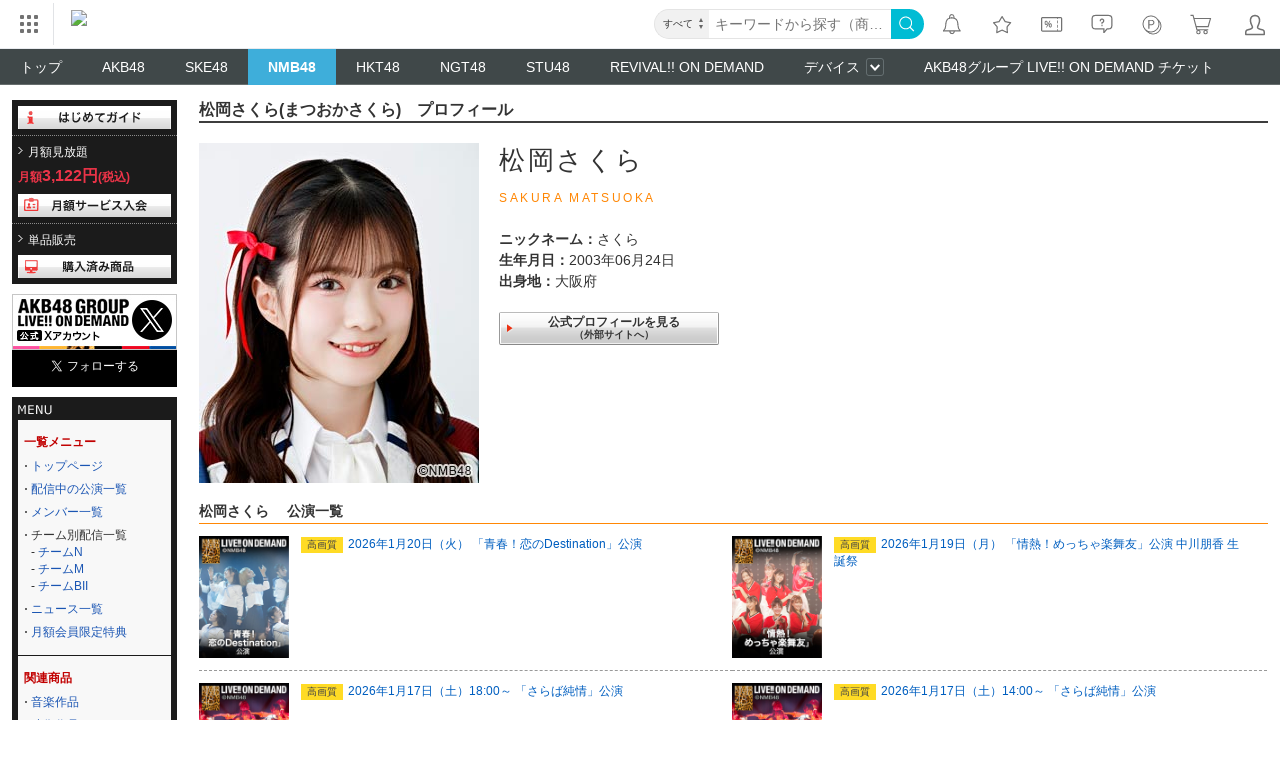

--- FILE ---
content_type: text/html; charset=UTF-8
request_url: https://www.dmm.com/lod/nmb48/-/list/=/article=nmb48member/id=917/
body_size: 17810
content:
<!DOCTYPE html>
<html lang="ja" xmlns:og="http://ogp.me/ns#" xmlns:fb="http://www.facebook.com/2008/fbml">
<head>
<title>DMM.com [松岡さくら(まつおかさくら) プロフィール] NMB48 LIVE!! ON DEMAND</title>

<meta name="description" content="NMB48メンバー 松岡さくら(まつおかさくら)のプロフィールや出演公演をご紹介。ニックネームや誕生日など詳しい情報をチェック！" />
<meta property="og:locale" content="ja_JP" />
<meta property="og:site_name" content="DMM.com" />
<meta property="og:title" content="松岡さくら" />
<meta property="og:type" content="musician" />
<meta property="og:url" content="https://www.dmm.com/lod/nmb48/-/list/=/article=nmb48member/id=917/sort=date/" />
<meta property="og:image" content="https://pics.dmm.com/digital/nmb48/profile/matsuoka_sakura.jpg" />
<meta http-equiv="Content-Type" content="text/html; charset=UTF-8" />
<meta http-equiv="X-UA-Compatible" content="IE=edge,chrome=1" />
<meta http-equiv="content-style-type" content="text/css" />
<meta http-equiv="content-script-type" content="text/javascript" />
<meta name="application-name" content="DMM.com" />
<meta name="msapplication-tooltip" content="DVDレンタル、通販、動画配信、FX等の総合サイト" />
<meta name="msapplication-starturl" content="/" />
<meta name="msapplication-window" content="width=1280;height=1024" />
<meta name="msapplication-navbutton-color" content="#222222" />
<meta name="msapplication-task" content="name=動画サービス;action-uri=/digital/;icon-uri=https://p.dmm.com/p/common/pinned/task.ico" />
<meta name="msapplication-task" content="name=DVD/CDレンタルサービス;action-uri=/rental/;icon-uri=https://p.dmm.com/p/common/pinned/task.ico" />
<meta name="msapplication-task" content="name=通販サービス;action-uri=/mono/;icon-uri=https://p.dmm.com/p/common/pinned/task.ico" />
<!--[if lt IE 9]><script type="text/javascript" charset="utf-8" src="https://digstatic.dmm.com/js/common/html5shiv.js"></script><![endif]-->
<!--[if gte IE 9]> <link href="https://p.dmm.com/p/common/pinned/general/favicon.ico" rel="shortcut icon" /><![endif]-->
<link href="https://www.dmm.com/lod/nmb48/-/list/=/article=nmb48member/id=917/" rel="canonical" />
<link href="https://digstatic.dmm.com/css/base.css?1764144635" media="screen" rel="stylesheet" type="text/css" />
<link href="https://digstatic.dmm.com/css/www.dmm.com.lod.css?1764144636" media="screen" rel="stylesheet" type="text/css" />
<link href="https://digstatic.dmm.com/css/list.css?1764144635" media="screen" rel="stylesheet" type="text/css" />
<link href="https://digstatic.dmm.com/css/www.dmm.com.digital.css?1764144636" media="screen" rel="stylesheet" type="text/css" />
<link href="https://p.dmm.com/p/general/apple-touch-icon.png" rel="apple-touch-icon" />
<link href="https://p.dmm.com/p/general/apple-touch-icon.png" rel="apple-touch-icon-precomposed" />
<script type="text/javascript" src="https://digstatic.dmm.com/js/bugfix.js?1421734015"></script>
<script type="text/javascript" src="https://digstatic.dmm.com/js/library/jquery_1_8_3/jquery-1.8.3.min.js?1358679782"></script>
<script type="text/javascript" src="https://digstatic.dmm.com/js/lod/jquery.ds-localnav.js"></script>
<script type="text/javascript" src="https://digstatic.dmm.com/js/suggest.js?1549348780"></script>
<script type="text/javascript" src="https://digstatic.dmm.com/js/suggest_ajax.js?1458112746"></script>
<script type="text/javascript" src="https://digstatic.dmm.com/js/common/assemble_library.js?1764144634"></script>
<script type="text/javascript" src="https://digstatic.dmm.com/js/jquery.cookie.js?1306488106"></script>
<script type="text/javascript" src="https://digstatic.dmm.com/js/jquery.d-list.js?1476872309"></script>
<script type="text/javascript" src="https://digstatic.dmm.com/js/otherlink.js?1545035979"></script>
<script type="text/javascript" src="https://digstatic.dmm.com/js/parts_request.js?1488448508"></script>
<script type="text/javascript" charset="EUC-JP" src="https://digstatic.dmm.com/js/d-recommendSlide.js?1507785439"></script>
<script type="text/javascript" src="https://digstatic.dmm.com/js/selectwindow.js?1476942283"></script>
<script type="text/javascript" src="https://digstatic.dmm.com/js/common/set_tracking.js?1764144634"></script>
<script type="text/javascript">
    //<![CDATA[
    function sendGaEventCode(action) {
    var label;

    label = 'nmb48';

        if (label == '') {
        label = 'top';
    }

}
    //]]>
</script>
<style type="text/css" media="screen">
<!--
.rst * {
    margin: 0;
    padding: 0;
    list-style: none;
}
#main-lod .area-profile img.float-l {
    margin-right: 20px;
}
#main-lod .area-profile img.float-l ~ * {
    overflow: hidden;
    margin-bottom: 20px;
}
#main-lod .area-profile .float-l + p {
    font-size: 26px;
    letter-spacing: 0.1em;
}
#main-lod .area-profile .float-l + p span {
    font-size: 12px;
}
#main-lod .area-profile dl {
  font-size:14px;
  line-height: 1.5em;
}
#main-lod .area-profile dt {
    float: left;
  font-weight:bold;
}
#main-lod .area-content li {
    float: left;
    width: 48%;
    height: 122px;
    margin-right: -1px;
    padding: 12px 2% 12px 0;
    border-bottom: 1px #999 dashed;
}
#main-lod .area-content li img {
    float: left;
    margin-right: 12px;
}
/* ========================= nmb48 */
#main-lod.page-nmb48 .area-profile .float-l + p span {color: #FF8705;}
#main-lod .area-content h2.bd-nmb {
  border-bottom: 1px #FF8705 solid;
  padding-bottom: 2px;
}


-->
</style>
<script src="https://digstatic.dmm.com/js/s_code_dummy.js"></script>
<script src="https://digstatic.dmm.com/js/mbox.js"></script><script>
  var _gaq = _gaq || [];
  _gaq.push(
    ['_setAccount', 'UA-24513291-9'],
    ['_setDomainName', '.dmm.com'],
    ['_setCampaignCookieTimeout', 2592000000],
    ['_trackPageview']
  );
  (function() {
    var ga = document.createElement('script'); ga.type = 'text/javascript'; ga.async = true;
    ga.src = ('https:' == document.location.protocol ? 'https://' : 'http://') + 'stats.g.doubleclick.net/dc.js';
    var s = document.getElementsByTagName('script')[0]; s.parentNode.insertBefore(ga, s);
  })();
</script>




<link rel="stylesheet" href="https://navismithapis-cdn.com/css/pc/min.css?v=76f278f3a6fdf9502c61e6bab1ba6bf67998edd2"><!-- ToDo: マーテクリリース後削除 --><style>
    .top-login {
        display: none;
    }
</style>            <script type="text/javascript" defer="defer" src="https://cdj.dap.dmm.com/dmm-c-sdk.js"></script>

<script src="https://navismithapis-cdn.com/js/tracking.js?v=76f278f3a6fdf9502c61e6bab1ba6bf67998edd2" crossorigin="anonymous" id="naviapi-tracking" data-env="prod" data-site-type="com" defer></script>
<script src="https://navismithapis-cdn.com/js/pc-tablet-global.js?v=76f278f3a6fdf9502c61e6bab1ba6bf67998edd2" crossorigin="anonymous" defer></script>
    <script src="https://navismithapis-cdn.com/js/search-select.js?v=76f278f3a6fdf9502c61e6bab1ba6bf67998edd2" crossorigin="anonymous" defer></script>
        <script 
            src="https://navismithapis-cdn.com/js/suggest.js?v=76f278f3a6fdf9502c61e6bab1ba6bf67998edd2"
            crossorigin="anonymous"
            id="naviapi-suggest"
            data-dmm-ai-suggest-auto-complete-url="https://api-gcp.dmm.ai/v1/suggest/auto_complete"
            data-ab-test-enabled="True"
            defer
        >
        </script>
    <script
        src="https://navismithapis-cdn.com/js/notification.js?v=76f278f3a6fdf9502c61e6bab1ba6bf67998edd2"
        crossorigin="anonymous"
        id="naviapi-notification"
        data-cds-deliver-api-deliver-ids="01J7DBDWDHTHKPSE2ZEBJGKSW0"
        data-cds-deliver-api-url="https://api.cds.dmm.com/v1/delivers/list/statuses"
        defer
    >
    </script>
<script src="https://navismithapis-cdn.com/js/pc-tablet-bookmark.js?v=76f278f3a6fdf9502c61e6bab1ba6bf67998edd2" crossorigin="anonymous" defer></script>

    <script src="https://navismithapis-cdn.com/js/pc-point.js?v=76f278f3a6fdf9502c61e6bab1ba6bf67998edd2" crossorigin="anonymous" defer></script>

<script src="https://navismithapis-cdn.com/js/pc-tablet-basket.js?v=76f278f3a6fdf9502c61e6bab1ba6bf67998edd2" crossorigin="anonymous" defer></script>
<script src="https://navismithapis-cdn.com/js/pc-tablet-login.js?v=76f278f3a6fdf9502c61e6bab1ba6bf67998edd2" crossorigin="anonymous" defer></script>

    <script src="https://navismithapis-cdn.com/js/banner-renderer-old.js?v=76f278f3a6fdf9502c61e6bab1ba6bf67998edd2" id="naviapi-banner" crossorigin="anonymous" data-adserver-base-url="https://cn.dap.dmm.com/deliver?s=" data-is-spa-service="false" defer></script>

    <script
        src="https://navismithapis-cdn.com/js/coupon.js?v=76f278f3a6fdf9502c61e6bab1ba6bf67998edd2"
        crossorigin="anonymous"
        id="naviapi-coupon"
        data-is-login="false"
        data-navi-bff-coupon-user-announcements-url="https://platform.dmm.com/navi/v1/coupon/user-announcements"
        defer
    >
    </script>
<script src="https://navismithapis-cdn.com/js/exchange-link-rewriter.js?v=76f278f3a6fdf9502c61e6bab1ba6bf67998edd2" crossorigin="anonymous" defer></script>
</head>

<body name="dmm_main" >
<!--[if IE 7]><div id="d-ie7"><![endif]-->





<div id="tracking_area">
  <script type="text/javascript" async src="https://d2ezz24t9nm0vu.cloudfront.net/"></script>
  <!-- i3 tag -->
  <input id="i3_opnd" name="i3_opnd" type="hidden" value="">
  <input id="i3_vwtp" name="i3_vwtp" type="hidden" value="pc">
  <script>
    !function(a,b,c,d,e,f,g,h,i,j,k){g="DMMi3Object",h=a[g],a[g]=e,h&&(a[e]=a[h]),
    a[e]=a[e]||function(){i=arguments[arguments.length-1],"function"==typeof i&&setTimeout(
    function(b,c){return function(){a[e].q.length>b&&c()}}(a[e].q.length,i),f),a[e].q.push(
    arguments)},a[e].q=a[e].q||[],a[e].t=f,j=b.createElement(c),k=b.getElementsByTagName(c)[0],
    j.async=1,j.src=d,j.charset="utf-8",k.parentNode.insertBefore(j,k),a[e].s=~~new Date
    }(window,document,"script","//stat.i3.dmm.com/plus/tracking.js","i3",2000);
    
    i3("init","dummy");
    i3("create");
    i3("send", "view", "page");
  </script>


  <!-- merge common js -->
  
    
  <script src="https://stat.i3.dmm.com/merge_common/index.umd.js?2025028"></script>
    
  

  <!-- Tracking Object -->
  <span id="tracking_data_object"
    data-tracking-is-new-api="true"
    data-tracking-api-version="v1.0.30"
    data-tracking-user-id=""
    data-tracking-common-last-login-user-id=""
    data-tracking-common-profile-id=""
    data-tracking-common-layout="pc"
    data-tracking-page-type=""
    data-tracking-environment="production"
    data-tracking-device="pc"
    data-tracking-is-affiliate-owner="false"
    
      data-tracking-cdp-id=""
    
    data-tracking-request-domain=".dmm.com"
  ></span>

  <!-- Google Tag Manager snippet-->
  <script>
    (function(w,d,s,l,i){w[l]=w[l]||[];w[l].push({"gtm.start":
    new Date().getTime(),event:"gtm.js"});var f=d.getElementsByTagName(s)[0],
    j=d.createElement(s),dl=l!="dataLayer"?"&l="+l:"";j.async=true;j.src=
    "https://www.googletagmanager.com/gtm.js?id="+i+dl;f.parentNode.insertBefore(j,f);
    })(window,document,"script","dataLayer","GTM-PLC9LTZ"); // GTM from TagAPI
  </script>

  <!-- Google Tag Manager snippet(noscript) -->
  <noscript>
    <iframe src="https://www.googletagmanager.com/ns.html?id=GTM-PLC9LTZ" height="0" width="0" style="display:none;visibility:hidden"></iframe>
  </noscript>
</div>
<noscript>
  <a class="_n4v1-noscript" href="https://help.dmm.com/-/detail/=/qid=10105/">JavaScriptを有効にしてください<span>設定方法はこちら</span></a>
</noscript><header class="_n4v1-header" id="_n4v1-header"><div class="navi-dmm-c-banner-tags" id="naviapi-cross-section-banner" s="BD14CEB12CE8D1A2537AF9B54D0FD61BFF06090C331798C90504B69C464E24F5534CBF5788BBF6A0C1108FC6F75DC2E88BA99E0527C8868CEC7DEB28089C5E3E" distributionlot-key="f2bd47df-4f24-4261-a8de-a3934bbce3af" data-view-type="pc"></div><div class="_n4v1-header-content-container">
    <div><div class="_n4v1-global _n4v1-header-parts">
  <span class="_n4v1-global-icon"><img src="https://navismithapis-cdn.com/img/service.svg" alt="サービス" class="_n4v1-global-icon-com" width="50" height="42"></span>
  <div class="_n4v1-global-navi">
    <div class="_n4v1-global-column">
      <a href="https://www.dmm.com" class="_n4v1-global-boxlink _n4v1-global-boxlink-com"
        data-tracking-event-name="global" data-tracking-click-common="" data-tracking-link-text="general_top">DMM.com トップへ</a>
      <ul>
        <li class="d-translate">
          <a href="https://tv.dmm.com/vod/" target="_self" class="_n4v1-global-item"
             data-tracking-event-name="global" data-tracking-click-common="" data-tracking-link-text="dmmtv">
            <img src="https://p-smith.com/service-icon/dmmtv.svg" class="_n4v1-global-item-icon" width="22" height="22" loading="lazy">
            <span class="_n4v1-global-item-text _n4v1-global-item-text-com">
              DMM TV
            </span>
          </a>
        </li>
        <li class="d-translate">
          <a href="https://book.dmm.com/" target="_self" class="_n4v1-global-item"
             data-tracking-event-name="global" data-tracking-click-common="" data-tracking-link-text="book">
            <img src="https://p-smith.com/service-icon/book.svg" class="_n4v1-global-item-icon" width="22" height="22" loading="lazy">
            <span class="_n4v1-global-item-text _n4v1-global-item-text-com">
              電子書籍
            </span>
          </a>
        </li>
        <li class="d-translate">
          <a href="https://games.dmm.com/" target="_self" class="_n4v1-global-item"
             data-tracking-event-name="global" data-tracking-click-common="" data-tracking-link-text="games">
            <img src="https://p-smith.com/service-icon/netgame.svg" class="_n4v1-global-item-icon" width="22" height="22" loading="lazy">
            <span class="_n4v1-global-item-text _n4v1-global-item-text-com">
              オンラインゲーム
            </span>
          </a>
        </li>
        <li class="d-translate">
          <a href="https://dlsoft.dmm.com/" target="_self" class="_n4v1-global-item"
             data-tracking-event-name="global" data-tracking-click-common="" data-tracking-link-text="dlsoft">
            <img src="https://p-smith.com/service-icon/pcsoft.svg" class="_n4v1-global-item-icon" width="22" height="22" loading="lazy">
            <span class="_n4v1-global-item-text _n4v1-global-item-text-com">
              PCゲーム/ソフトウェア
            </span>
          </a>
        </li>
        <li class="d-translate">
          <a href="https://onkure.dmm.com/" target="_self" class="_n4v1-global-item"
             data-tracking-event-name="global" data-tracking-click-common="" data-tracking-link-text="onkure">
            <img src="https://p-smith.com/service-icon/onkure.svg" class="_n4v1-global-item-icon" width="22" height="22" loading="lazy">
            <span class="_n4v1-global-item-text _n4v1-global-item-text-com">
              オンラインクレーンゲーム
            </span>
          </a>
        </li>
        <li class="d-translate">
          <a href="https://scratch.dmm.com/" target="_self" class="_n4v1-global-item"
             data-tracking-event-name="global" data-tracking-click-common="" data-tracking-link-text="scratch">
            <img src="https://p-smith.com/service-icon/scratch.svg" class="_n4v1-global-item-icon" width="22" height="22" loading="lazy">
            <span class="_n4v1-global-item-text _n4v1-global-item-text-com">
              スクラッチ
            </span>
          </a>
        </li>
        <li class="d-translate">
          <a href="https://www.dmm.com/mono/" target="_self" class="_n4v1-global-item"
             data-tracking-event-name="global" data-tracking-click-common="" data-tracking-link-text="mono">
            <img src="https://p-smith.com/service-icon/mono.svg" class="_n4v1-global-item-icon" width="22" height="22" loading="lazy">
            <span class="_n4v1-global-item-text _n4v1-global-item-text-com">
              通販
            </span>
          </a>
        </li>
        <li class="d-translate">
          <a href="https://factory.dmm.com/" target="_self" class="_n4v1-global-item"
             data-tracking-event-name="global" data-tracking-click-common="" data-tracking-link-text="factory">
            <img src="https://p-smith.com/service-icon/factory.svg" class="_n4v1-global-item-icon" width="22" height="22" loading="lazy">
            <span class="_n4v1-global-item-text _n4v1-global-item-text-com">
              キャラクターグッズ
            </span>
          </a>
        </li>
        <li class="d-translate">
          <a href="https://www.dmm.com/lod/" target="_self" class="_n4v1-global-item"
             data-tracking-event-name="global" data-tracking-click-common="" data-tracking-link-text="lod">
            <img src="https://p-smith.com/service-icon/lod.svg" class="_n4v1-global-item-icon" width="22" height="22" loading="lazy">
            <span class="_n4v1-global-item-text _n4v1-global-item-text-com">
              AKB48グループ
            </span>
          </a>
        </li>
        <li class="d-translate">
          <a href="https://www.dmm.com/rental/" target="_self" class="_n4v1-global-item"
             data-tracking-event-name="global" data-tracking-click-common="" data-tracking-link-text="rental">
            <img src="https://p-smith.com/service-icon/rental.svg" class="_n4v1-global-item-icon" width="22" height="22" loading="lazy">
            <span class="_n4v1-global-item-text _n4v1-global-item-text-com">
              宅配レンタル
            </span>
          </a>
        </li>
        <li class="d-translate">
          <a href="https://tossy.com/" target="_self" class="_n4v1-global-item"
             data-tracking-event-name="global" data-tracking-click-common="" data-tracking-link-text="tossy">
            <img src="https://p-smith.com/service-icon/tossy.svg" class="_n4v1-global-item-icon" width="22" height="22" loading="lazy">
            <span class="_n4v1-global-item-text _n4v1-global-item-text-com">
              ウルトラ投資アプリTOSSY
            </span>
          </a>
        </li>
        <li class="d-translate">
          <a href="https://fx.dmm.com/" target="_self" class="_n4v1-global-item"
             data-tracking-event-name="global" data-tracking-click-common="" data-tracking-link-text="fx">
            <img src="https://p-smith.com/service-icon/fx.svg" class="_n4v1-global-item-icon" width="22" height="22" loading="lazy">
            <span class="_n4v1-global-item-text _n4v1-global-item-text-com">
              FX/CFD
            </span>
          </a>
        </li>
        <li class="d-translate">
          <a href="https://kabu.dmm.com/" target="_self" class="_n4v1-global-item"
             data-tracking-event-name="global" data-tracking-click-common="" data-tracking-link-text="kabu">
            <img src="https://p-smith.com/service-icon/kabu.svg" class="_n4v1-global-item-icon" width="22" height="22" loading="lazy">
            <span class="_n4v1-global-item-text _n4v1-global-item-text-com">
              株
            </span>
          </a>
        </li>
        <li class="d-translate">
          <a href="https://banusy.dmm.com/" target="_self" class="_n4v1-global-item"
             data-tracking-event-name="global" data-tracking-click-common="" data-tracking-link-text="banusy">
            <img src="https://p-smith.com/service-icon/banusy.svg" class="_n4v1-global-item-icon" width="22" height="22" loading="lazy">
            <span class="_n4v1-global-item-text _n4v1-global-item-text-com">
              バヌーシー
            </span>
          </a>
        </li>
        <li class="d-translate">
          <a href="https://plus.dmm.com/" target="_self" class="_n4v1-global-item"
             data-tracking-event-name="global" data-tracking-click-common="" data-tracking-link-text="plus">
            <img src="https://p-smith.com/service-icon/hikari_mobile.svg" class="_n4v1-global-item-icon" width="22" height="22" loading="lazy">
            <span class="_n4v1-global-item-text _n4v1-global-item-text-com">
              光回線・モバイル
            </span>
          </a>
        </li>
        <li class="d-translate">
          <a href="https://teamlabplanets.dmm.com/" target="_blank" class="_n4v1-global-item"
            rel="noopener" data-tracking-event-name="global" data-tracking-click-common="" data-tracking-link-text="planets">
            <img src="https://p-smith.com/service-icon/planets.svg" class="_n4v1-global-item-icon" width="22" height="22" loading="lazy">
            <span class="_n4v1-global-item-text _n4v1-global-item-text-com">
              チームラボ プラネッツ
            </span>
          </a>
        </li>
      </ul>
    </div>
    <div class="_n4v1-global-column">
      <ul>
        <li class="d-translate">
          <a href="https://kariyushi-aquarium.com/" target="_blank" class="_n4v1-global-item"
            rel="noopener" data-tracking-event-name="global" data-tracking-click-common="" data-tracking-link-text="aquarium">
            <img src="https://p-smith.com/service-icon/aquarium.svg" class="_n4v1-global-item-icon" width="22" height="22" loading="lazy">
            <span class="_n4v1-global-item-text _n4v1-global-item-text-com">
              かりゆし水族館
            </span>
          </a>
        </li>
        <li class="d-translate">
          <a href="https://clinic.dmm.com/" target="_self" class="_n4v1-global-item"
             data-tracking-event-name="global" data-tracking-click-common="" data-tracking-link-text="clinic">
            <img src="https://p-smith.com/service-icon/clinic_com.svg" class="_n4v1-global-item-icon" width="22" height="22" loading="lazy">
            <span class="_n4v1-global-item-text _n4v1-global-item-text-com">
              オンラインクリニック
            </span>
          </a>
        </li>
        <li class="d-translate">
          <a href="https://lounge.dmm.com/" target="_self" class="_n4v1-global-item"
             data-tracking-event-name="global" data-tracking-click-common="" data-tracking-link-text="salon">
            <img src="https://p-smith.com/service-icon/lounge.svg" class="_n4v1-global-item-icon" width="22" height="22" loading="lazy">
            <span class="_n4v1-global-item-text _n4v1-global-item-text-com">
              オンラインサロン
            </span>
          </a>
        </li>
        <li class="d-translate">
          <a href="https://eikaiwa.dmm.com/" target="_self" class="_n4v1-global-item"
             data-tracking-event-name="global" data-tracking-click-common="" data-tracking-link-text="eikaiwa">
            <img src="https://p-smith.com/service-icon/eikaiwa.svg" class="_n4v1-global-item-icon" width="22" height="22" loading="lazy">
            <span class="_n4v1-global-item-text _n4v1-global-item-text-com">
              英会話
            </span>
          </a>
        </li>
        <li class="d-translate">
          <a href="https://web-camp.io/" target="_self" class="_n4v1-global-item"
             data-tracking-event-name="global" data-tracking-click-common="" data-tracking-link-text="webcamp">
            <img src="https://p-smith.com/service-icon/webcamp.svg" class="_n4v1-global-item-icon" width="22" height="22" loading="lazy">
            <span class="_n4v1-global-item-text _n4v1-global-item-text-com">
              プログラミングスクール
            </span>
          </a>
        </li>
        <li class="d-translate">
          <a href="https://keirin.dmm.com/" target="_self" class="_n4v1-global-item"
             data-tracking-event-name="global" data-tracking-click-common="" data-tracking-link-text="chariloto">
            <img src="https://p-smith.com/service-icon/race.svg" class="_n4v1-global-item-icon" width="22" height="22" loading="lazy">
            <span class="_n4v1-global-item-text _n4v1-global-item-text-com">
              競輪
            </span>
          </a>
        </li>
        <li class="d-translate">
          <a href="https://p-town.dmm.com/" target="_self" class="_n4v1-global-item"
             data-tracking-event-name="global" data-tracking-click-common="" data-tracking-link-text="p_town">
            <img src="https://p-smith.com/service-icon/ptown.svg" class="_n4v1-global-item-icon" width="22" height="22" loading="lazy">
            <span class="_n4v1-global-item-text _n4v1-global-item-text-com">
              パチンコ/パチスロ
            </span>
          </a>
        </li>
        <li class="d-translate">
          <a href="https://tantei.dmm.com/" target="_self" class="_n4v1-global-item"
             data-tracking-event-name="global" data-tracking-click-common="" data-tracking-link-text="tantei">
            <img src="https://p-smith.com/service-icon/tantei_com.svg" class="_n4v1-global-item-icon" width="22" height="22" loading="lazy">
            <span class="_n4v1-global-item-text _n4v1-global-item-text-com">
              探偵
            </span>
          </a>
        </li>
      </ul>
    </div>
  </div>
  <div class="_n4v1-global-navi-extention">
    <div class="_n4v1-global-column">
      <a href="https://www.dmm.com" class="_n4v1-global-boxlink _n4v1-global-boxlink-com"
        data-tracking-event-name="global" data-tracking-click-common="" data-tracking-link-text="general_top">DMM.com トップへ</a>
      <ul>
        <li class="d-translate">
          <a href="https://tv.dmm.com/vod/" target="_self" class="_n4v1-global-item"
            data-tracking-event-name="global" data-tracking-click-common="" data-tracking-link-text="dmmtv" >
            <img src="https://p-smith.com/service-icon/dmmtv.svg" class="_n4v1-global-item-icon" width="22" height="22" loading="lazy">
            <span class="_n4v1-global-item-text _n4v1-global-item-text-com">
              DMM TV
            </span>
          </a>
        </li>
        <li class="d-translate">
          <a href="https://book.dmm.com/" target="_self" class="_n4v1-global-item"
            data-tracking-event-name="global" data-tracking-click-common="" data-tracking-link-text="book" >
            <img src="https://p-smith.com/service-icon/book.svg" class="_n4v1-global-item-icon" width="22" height="22" loading="lazy">
            <span class="_n4v1-global-item-text _n4v1-global-item-text-com">
              電子書籍
            </span>
          </a>
        </li>
        <li class="d-translate">
          <a href="https://games.dmm.com/" target="_self" class="_n4v1-global-item"
            data-tracking-event-name="global" data-tracking-click-common="" data-tracking-link-text="games" >
            <img src="https://p-smith.com/service-icon/netgame.svg" class="_n4v1-global-item-icon" width="22" height="22" loading="lazy">
            <span class="_n4v1-global-item-text _n4v1-global-item-text-com">
              オンラインゲーム
            </span>
          </a>
        </li>
        <li class="d-translate">
          <a href="https://dlsoft.dmm.com/" target="_self" class="_n4v1-global-item"
            data-tracking-event-name="global" data-tracking-click-common="" data-tracking-link-text="dlsoft" >
            <img src="https://p-smith.com/service-icon/pcsoft.svg" class="_n4v1-global-item-icon" width="22" height="22" loading="lazy">
            <span class="_n4v1-global-item-text _n4v1-global-item-text-com">
              PCゲーム/ソフトウェア
            </span>
          </a>
        </li>
        <li class="d-translate">
          <a href="https://onkure.dmm.com/" target="_self" class="_n4v1-global-item"
            data-tracking-event-name="global" data-tracking-click-common="" data-tracking-link-text="onkure" >
            <img src="https://p-smith.com/service-icon/onkure.svg" class="_n4v1-global-item-icon" width="22" height="22" loading="lazy">
            <span class="_n4v1-global-item-text _n4v1-global-item-text-com">
              オンラインクレーンゲーム
            </span>
          </a>
        </li>
        <li class="d-translate">
          <a href="https://scratch.dmm.com/" target="_self" class="_n4v1-global-item"
            data-tracking-event-name="global" data-tracking-click-common="" data-tracking-link-text="scratch" >
            <img src="https://p-smith.com/service-icon/scratch.svg" class="_n4v1-global-item-icon" width="22" height="22" loading="lazy">
            <span class="_n4v1-global-item-text _n4v1-global-item-text-com">
              スクラッチ
            </span>
          </a>
        </li>
        <li class="d-translate">
          <a href="https://www.dmm.com/mono/" target="_self" class="_n4v1-global-item"
            data-tracking-event-name="global" data-tracking-click-common="" data-tracking-link-text="mono" >
            <img src="https://p-smith.com/service-icon/mono.svg" class="_n4v1-global-item-icon" width="22" height="22" loading="lazy">
            <span class="_n4v1-global-item-text _n4v1-global-item-text-com">
              通販
            </span>
          </a>
        </li>
        <li class="d-translate">
          <a href="https://factory.dmm.com/" target="_self" class="_n4v1-global-item"
            data-tracking-event-name="global" data-tracking-click-common="" data-tracking-link-text="factory" >
            <img src="https://p-smith.com/service-icon/factory.svg" class="_n4v1-global-item-icon" width="22" height="22" loading="lazy">
            <span class="_n4v1-global-item-text _n4v1-global-item-text-com">
              キャラクターグッズ
            </span>
          </a>
        </li>
        <li class="d-translate">
          <a href="https://www.dmm.com/lod/" target="_self" class="_n4v1-global-item"
            data-tracking-event-name="global" data-tracking-click-common="" data-tracking-link-text="lod" >
            <img src="https://p-smith.com/service-icon/lod.svg" class="_n4v1-global-item-icon" width="22" height="22" loading="lazy">
            <span class="_n4v1-global-item-text _n4v1-global-item-text-com">
              AKB48グループ
            </span>
          </a>
        </li>
        <li class="d-translate">
          <a href="https://www.dmm.com/rental/" target="_self" class="_n4v1-global-item"
            data-tracking-event-name="global" data-tracking-click-common="" data-tracking-link-text="rental" >
            <img src="https://p-smith.com/service-icon/rental.svg" class="_n4v1-global-item-icon" width="22" height="22" loading="lazy">
            <span class="_n4v1-global-item-text _n4v1-global-item-text-com">
              宅配レンタル
            </span>
          </a>
        </li>
        <li class="d-translate">
          <a href="https://tossy.com/" target="_self" class="_n4v1-global-item"
            data-tracking-event-name="global" data-tracking-click-common="" data-tracking-link-text="tossy" >
            <img src="https://p-smith.com/service-icon/tossy.svg" class="_n4v1-global-item-icon" width="22" height="22" loading="lazy">
            <span class="_n4v1-global-item-text _n4v1-global-item-text-com">
              ウルトラ投資アプリTOSSY
            </span>
          </a>
        </li>
        <li class="d-translate">
          <a href="https://fx.dmm.com/" target="_self" class="_n4v1-global-item"
            data-tracking-event-name="global" data-tracking-click-common="" data-tracking-link-text="fx" >
            <img src="https://p-smith.com/service-icon/fx.svg" class="_n4v1-global-item-icon" width="22" height="22" loading="lazy">
            <span class="_n4v1-global-item-text _n4v1-global-item-text-com">
              FX/CFD
            </span>
          </a>
        </li>
        <li class="d-translate">
          <a href="https://kabu.dmm.com/" target="_self" class="_n4v1-global-item"
            data-tracking-event-name="global" data-tracking-click-common="" data-tracking-link-text="kabu" >
            <img src="https://p-smith.com/service-icon/kabu.svg" class="_n4v1-global-item-icon" width="22" height="22" loading="lazy">
            <span class="_n4v1-global-item-text _n4v1-global-item-text-com">
              株
            </span>
          </a>
        </li>
        <li class="d-translate">
          <a href="https://banusy.dmm.com/" target="_self" class="_n4v1-global-item"
            data-tracking-event-name="global" data-tracking-click-common="" data-tracking-link-text="banusy" >
            <img src="https://p-smith.com/service-icon/banusy.svg" class="_n4v1-global-item-icon" width="22" height="22" loading="lazy">
            <span class="_n4v1-global-item-text _n4v1-global-item-text-com">
              バヌーシー
            </span>
          </a>
        </li>
        <li class="d-translate">
          <a href="https://plus.dmm.com/" target="_self" class="_n4v1-global-item"
            data-tracking-event-name="global" data-tracking-click-common="" data-tracking-link-text="plus" >
            <img src="https://p-smith.com/service-icon/hikari_mobile.svg" class="_n4v1-global-item-icon" width="22" height="22" loading="lazy">
            <span class="_n4v1-global-item-text _n4v1-global-item-text-com">
              光回線・モバイル
            </span>
          </a>
        </li>
        <li class="d-translate">
          <a href="https://teamlabplanets.dmm.com/" target="_blank" class="_n4v1-global-item"
            data-tracking-event-name="global" data-tracking-click-common="" data-tracking-link-text="planets" rel="noopener">
            <img src="https://p-smith.com/service-icon/planets.svg" class="_n4v1-global-item-icon" width="22" height="22" loading="lazy">
            <span class="_n4v1-global-item-text _n4v1-global-item-text-com">
              チームラボ プラネッツ
            </span>
          </a>
        </li>
      </ul>
    </div>
    <div class="_n4v1-global-column">
      <ul>
        <li class="d-translate">
          <a href="https://kariyushi-aquarium.com/" target="_blank" class="_n4v1-global-item"
            data-tracking-event-name="global" data-tracking-click-common="" data-tracking-link-text="aquarium" rel="noopener">
            <img src="https://p-smith.com/service-icon/aquarium.svg" class="_n4v1-global-item-icon" width="22" height="22" loading="lazy">
            <span class="_n4v1-global-item-text _n4v1-global-item-text-com">
              かりゆし水族館
            </span>
          </a>
        </li>
        <li class="d-translate">
          <a href="https://clinic.dmm.com/" target="_self" class="_n4v1-global-item"
            data-tracking-event-name="global" data-tracking-click-common="" data-tracking-link-text="clinic" >
            <img src="https://p-smith.com/service-icon/clinic_com.svg" class="_n4v1-global-item-icon" width="22" height="22" loading="lazy">
            <span class="_n4v1-global-item-text _n4v1-global-item-text-com">
              オンラインクリニック
            </span>
          </a>
        </li>
        <li class="d-translate">
          <a href="https://lounge.dmm.com/" target="_self" class="_n4v1-global-item"
            data-tracking-event-name="global" data-tracking-click-common="" data-tracking-link-text="salon" >
            <img src="https://p-smith.com/service-icon/lounge.svg" class="_n4v1-global-item-icon" width="22" height="22" loading="lazy">
            <span class="_n4v1-global-item-text _n4v1-global-item-text-com">
              オンラインサロン
            </span>
          </a>
        </li>
        <li class="d-translate">
          <a href="https://eikaiwa.dmm.com/" target="_self" class="_n4v1-global-item"
            data-tracking-event-name="global" data-tracking-click-common="" data-tracking-link-text="eikaiwa" >
            <img src="https://p-smith.com/service-icon/eikaiwa.svg" class="_n4v1-global-item-icon" width="22" height="22" loading="lazy">
            <span class="_n4v1-global-item-text _n4v1-global-item-text-com">
              英会話
            </span>
          </a>
        </li>
        <li class="d-translate">
          <a href="https://web-camp.io/" target="_self" class="_n4v1-global-item"
            data-tracking-event-name="global" data-tracking-click-common="" data-tracking-link-text="webcamp" >
            <img src="https://p-smith.com/service-icon/webcamp.svg" class="_n4v1-global-item-icon" width="22" height="22" loading="lazy">
            <span class="_n4v1-global-item-text _n4v1-global-item-text-com">
              プログラミングスクール
            </span>
          </a>
        </li>
        <li class="d-translate">
          <a href="https://keirin.dmm.com/" target="_self" class="_n4v1-global-item"
            data-tracking-event-name="global" data-tracking-click-common="" data-tracking-link-text="chariloto" >
            <img src="https://p-smith.com/service-icon/race.svg" class="_n4v1-global-item-icon" width="22" height="22" loading="lazy">
            <span class="_n4v1-global-item-text _n4v1-global-item-text-com">
              競輪
            </span>
          </a>
        </li>
        <li class="d-translate">
          <a href="https://p-town.dmm.com/" target="_self" class="_n4v1-global-item"
            data-tracking-event-name="global" data-tracking-click-common="" data-tracking-link-text="p_town" >
            <img src="https://p-smith.com/service-icon/ptown.svg" class="_n4v1-global-item-icon" width="22" height="22" loading="lazy">
            <span class="_n4v1-global-item-text _n4v1-global-item-text-com">
              パチンコ/パチスロ
            </span>
          </a>
        </li>
        <li class="d-translate">
          <a href="https://tantei.dmm.com/" target="_self" class="_n4v1-global-item"
            data-tracking-event-name="global" data-tracking-click-common="" data-tracking-link-text="tantei" >
            <img src="https://p-smith.com/service-icon/tantei_com.svg" class="_n4v1-global-item-icon" width="22" height="22" loading="lazy">
            <span class="_n4v1-global-item-text _n4v1-global-item-text-com">
              探偵
            </span>
          </a>
        </li>
      </ul>
    </div>
  </div>
</div><a href="https://www.dmm.com/lod/" class="_n4v1-logo _n4v1-header-parts _n4v1-header-parts-point-balance-ph3">
    <img src="https://p-smith.com/logo/lod_com.svg" alt="DMM AKB48グループ">
  </a></div>
    <div class="_n4v1-header-right"><div class="_n4v1-search _n4v1-header-parts">
  <form class="_n4v1-search-form" action="https://www.dmm.com/search/" name="search_form" method="GET" target="_parent"  autocomplete="off">
    <input type="hidden" name="redirect" value="1"/>
    <input type="hidden" name="enc" value="UTF-8" />
    <div id="select-parent" class="_n4v1-search-selectbox">
      <select id="select-box" name="category" aria-label="サービス選択"><option value="" data-service-floor="">すべて</option><option value="dmmtv" data-service-floor="dmmtv/dmmtv_video">DMM TV</option><option value="lod" data-service-floor="lod">AKB48グループ</option><option value="ebook" data-service-floor="ebook">電子書籍</option><option value="comic" data-service-floor="ebook/comic">&nbsp;&nbsp;-&nbsp;少年・青年マンガ</option><option value="comicf" data-service-floor="ebook/comic">&nbsp;&nbsp;-&nbsp;少女・女性マンガ</option><option value="bl" data-service-floor="ebook/comic">&nbsp;&nbsp;-&nbsp;BL</option><option value="tl" data-service-floor="ebook/comic">&nbsp;&nbsp;-&nbsp;TL</option><option value="novel" data-service-floor="ebook/novel">&nbsp;&nbsp;-&nbsp;文芸・ラノベ</option><option value="otherbooks" data-service-floor="ebook/otherbooks">&nbsp;&nbsp;-&nbsp;ビジネス・実用</option><option value="photo" data-service-floor="ebook/photo">&nbsp;&nbsp;-&nbsp;写真集</option><option value="pcsoft" data-service-floor="pcsoft">PCゲーム/ソフトウェア</option><option value="digital_pcgame" data-service-floor="pcsoft/digital_pcgame">&nbsp;&nbsp;-&nbsp;PCゲーム</option><option value="digital_pcsoft" data-service-floor="pcsoft/digital_pcsoft">&nbsp;&nbsp;-&nbsp;ソフトウェア</option><option value="mono" data-service-floor="mono">通販</option><option value="mono_dvd" data-service-floor="mono/mono_dvd">&nbsp;&nbsp;-&nbsp;DVD・Blu-ray</option><option value="mono_cd" data-service-floor="mono/mono_cd">&nbsp;&nbsp;-&nbsp;CD</option><option value="mono_book" data-service-floor="mono/mono_book">&nbsp;&nbsp;-&nbsp;本・コミック</option><option value="mono_hobby" data-service-floor="mono/mono_hobby">&nbsp;&nbsp;-&nbsp;ホビー</option><option value="mono_kaden" data-service-floor="mono/mono_kaden">&nbsp;&nbsp;-&nbsp;家電・日用品</option><option value="rental" data-service-floor="rental">宅配レンタル</option><option value="rental_dvd" data-service-floor="rental/rental_dvd">&nbsp;&nbsp;-&nbsp;月額DVDレンタル</option><option value="rental_cd" data-service-floor="rental/rental_cd">&nbsp;&nbsp;-&nbsp;月額CDレンタル</option><option value="ppr_dvd" data-service-floor="rental/rental_dvd">&nbsp;&nbsp;-&nbsp;単品DVDレンタル</option><option value="ppr_cd" data-service-floor="rental/rental_cd">&nbsp;&nbsp;-&nbsp;単品CDレンタル</option><option value="rental_comic" data-service-floor="rental/rental_comic">&nbsp;&nbsp;-&nbsp;コミックレンタル</option><option value="lounge" data-service-floor="lounge">オンラインサロン</option></select>
      <span id="select-display">
すべて</span>
    </div>
    <div class="_n4v1-search-txt"><input type="text" name="searchstr" value="" placeholder="キーワードから探す（商品・サービス・ゲームなど）" id="naviapi-search-text" aria-label="キーワード"></div>
    <div class="_n4v1-search-submit">
      <input class="_n4v1-search-com-bg" type="image" src="https://navismithapis-cdn.com/img/pc_search_submit.svg" name="commit" id="naviapi-search-submit" alt="検索ナビ" width="33" height="30" data-tracking-event-name="search" data-tracking-click-common=""></div>
  </form>
  <script id="naviapi-suggest-script"></script>
  <div id="naviapi-suggest-display" class="_n4v1-search _n4v1-search-suggest _n4v1-search-suggest-hide"></div>
</div>
<a id="naviapi-notification-icon" class="_n4v1-notification _n4v1-header-parts _n4v1-header-parts-point-balance-ph3" href="https://notification.dmm.com/" data-tracking-event-name="notification" data-tracking-click-common=""><img src="https://navismithapis-cdn.com/img/notification.svg" alt="お知らせ" class="_n4v1-header-icon-img" width="38" height="38"><div id="naviapi-notification-badge" class="_n4v1-notification-badge-base"></div>
</a>
<div id="naviapi-bookmark" class="_n4v1-bookmark-stacking-context _n4v1-header-parts _n4v1-header-parts-point-balance-ph3">
  <div class="_n4v1-bookmark">
    <span class="_n4v1-bookmark-icon _n4v1-header-icon _n4v1-header-icon-point-balance-ph3">
      <img src="https://navismithapis-cdn.com/img/bookmark.svg" alt="お気に入り" class="_n4v1-header-icon-img" width="38" height="38">
    </span>
    <div class="_n4v1-bookmark-main _n4v1-header-right-hover">
      <p class="_n4v1-bookmark-heading">
        <img src="https://navismithapis-cdn.com/img/login_star.svg">お気に入り
      </p>
      <ul class="_n4v1-bookmark-items"><li class="_n4v1-bookmark-item _n4v1-bookmark-item-fav">
          <a href="https://book.dmm.com/shelf/?tab=favorite" data-tracking-event-name="favorite" data-tracking-click-common="" data-tracking-link-text="book">
            <span class="_n4v1-bookmark-item-name">電子書籍</span>
            <span class="_n4v1-bookmark-item-img"><img src="https://navismithapis-cdn.com/img/pc_arrow.svg" alt=""></span>
          </a>
        </li><li class="_n4v1-bookmark-item _n4v1-bookmark-item-fav">
          <a href="https://tv.dmm.com/my/bookmark/" data-tracking-event-name="favorite" data-tracking-click-common="" data-tracking-link-text="dmmtv">
            <span class="_n4v1-bookmark-item-name">DMM TV</span>
            <span class="_n4v1-bookmark-item-img"><img src="https://navismithapis-cdn.com/img/pc_arrow.svg" alt=""></span>
          </a>
        </li><li class="_n4v1-bookmark-item _n4v1-bookmark-item-fav">
          <a href="https://www.dmm.com/rental/-/bookmark/" data-tracking-event-name="favorite" data-tracking-click-common="" data-tracking-link-text="rental">
            <span class="_n4v1-bookmark-item-name">宅配レンタル</span>
            <span class="_n4v1-bookmark-item-img"><img src="https://navismithapis-cdn.com/img/pc_arrow.svg" alt=""></span>
          </a>
        </li><li class="_n4v1-bookmark-item _n4v1-bookmark-item-fav">
          <a href="https://onkure.dmm.com/station/favorite" data-tracking-event-name="favorite" data-tracking-click-common="" data-tracking-link-text="onkure">
            <span class="_n4v1-bookmark-item-name">オンラインクレーンゲーム</span>
            <span class="_n4v1-bookmark-item-img"><img src="https://navismithapis-cdn.com/img/pc_arrow.svg" alt=""></span>
          </a>
        </li><li class="_n4v1-bookmark-item _n4v1-bookmark-item-fav">
          <a href="https://dlsoft.dmm.com/bookmark/" data-tracking-event-name="favorite" data-tracking-click-common="" data-tracking-link-text="dlsoft">
            <span class="_n4v1-bookmark-item-name">PCゲーム/ソフトウェア</span>
            <span class="_n4v1-bookmark-item-img"><img src="https://navismithapis-cdn.com/img/pc_arrow.svg" alt=""></span>
          </a>
        </li><li class="_n4v1-bookmark-item _n4v1-bookmark-item-fav">
          <a href="https://shopping.dmm.com/mono/bookmark/content" data-tracking-event-name="favorite" data-tracking-click-common="" data-tracking-link-text="mono">
            <span class="_n4v1-bookmark-item-name">通販</span>
            <span class="_n4v1-bookmark-item-img"><img src="https://navismithapis-cdn.com/img/pc_arrow.svg" alt=""></span>
          </a>
        </li></ul>
    </div>
  </div>
</div>
<a id="naviapi-coupon-icon"
  class="_n4v1-coupon _n4v1-header-parts _n4v1-header-parts-point-balance-ph3"
  href="https://coupon.dmm.com/"
  data-tracking-event-name="coupon"
  data-tracking-click-common="">
  <img src="https://navismithapis-cdn.com/img/coupon.svg" alt="クーポン" class="_n4v1-header-icon-img" width="38" height="38">
</a>
<a class="_n4v1-help _n4v1-header-parts _n4v1-header-parts-point-balance-ph3" href="https://help.dmm.com/"><img src="https://navismithapis-cdn.com/img/help.svg" alt="ヘルプ" class="_n4v1-header-icon-img" width="38" height="38"></a>
<div id="naviapi-point" class="_n4v1-point-stacking-context _n4v1-header-parts _n4v1-header-parts-point-balance-ph3" data-navi-client-type="" data-navi-basket-service-type="my" data-start="1694631600" data-end="1694638800">
  <div class="_n4v1-point">
    <span class="_n4v1-point-icon _n4v1-header-icon _n4v1-header-icon-point-balance-ph3"><img src="https://navismithapis-cdn.com/img/point.svg" alt="ポイント" class="_n4v1-header-icon-img" width="38" height="38"></span>
    <div class="_n4v1-point-main _n4v1-header-right-hover">

      <div class="_n4v1-point-success">
        <div class="_n4v1-point-total _n4v1-point-hide"><img src="https://navismithapis-cdn.com/img/login_point.svg" class="_n4v1-point-total-img"><span class="_n4v1-point-total-key">保有ポイント</span>
          <span class="_n4v1-point-total-value"></span>
          pt
        </div>
        <div class="_n4v1-point-link-to-charge _n4v1-point-hide">
          <a href="#" id="naviapi-point-link-to-charge" data-tracking-event-name="point" data-tracking-click-common="" data-tracking-link-text="point_charge">ポイントをチャージする</a>
        </div>
        <a href="https://www.pointclub.dmm.com/management" class="_n4v1-point-link-to-my" data-tracking-event-name="point" data-tracking-click-common="" data-tracking-link-text="point_info">
          ポイント情報を確認する
          <img src="https://navismithapis-cdn.com/img/pc_arrow.svg">
        </a>
        <a href="https://support.dmm.com/payment/article/43432" class="_n4v1-point-link-to-help" data-tracking-event-name="point" data-tracking-click-common="" data-tracking-link-text="point_guidance">DMMポイントとは</a>
      </div>

      <div class="_n4v1-point-loading _n4v1-point-hide">
        <img src="https://navismithapis-cdn.com/img/loading.gif">
      </div>

      <div class="_n4v1-point-failure _n4v1-point-hide">
        <div class="_n4v1-point-failure-main">
          うまく読み込めませんでした
          <div class="_n4v1-point-failure-button" data-tracking-event-name="point" data-tracking-click-common="" data-tracking-link-text="point_retry">
            もう一度試す
          </div>
        </div>
        <a href="https://www.pointclub.dmm.com/" class="_n4v1-point-failure-link-to-my" data-tracking-event-name="point" data-tracking-click-common="" data-tracking-link-text="point_info_failure">
          ポイント情報ページで確認
        </a>
      </div>

      <div class="_n4v1-point-maintenance _n4v1-point-hide">
        <div class="_n4v1-point-failure-main">
          <p class="_n4v1-point-maintenance-label">ただいまメンテナンス中です</p>
          <p class="_n4v1-point-maintenance-apology">ご迷惑をおかけいたしますが<br>メンテナンス終了までしばらくお待ちください。</p>
        </div>
      </div>

    </div>
  </div>
</div>
<div class="_n4v1-basket-stacking-context _n4v1-header-parts _n4v1-header-parts-point-balance-ph3">
  <div class="_n4v1-basket">
    <span class="_n4v1-basket-default _n4v1-header-icon _n4v1-header-icon-point-balance-ph3"><img src="https://navismithapis-cdn.com/img/basket.svg" alt="バスケット" class="_n4v1-header-icon-img" width="38" height="38"></span>
    <div class="_n4v1-basket-main _n4v1-header-right-hover"><div class="_n4v1-basket-container">
        <span class="_n4v1-basket-container-srv"><img src="https://p-smith.com/service-icon/digital.svg" class="_n4v1-basket-container-srv-img"><span class="_n4v1-basket-container-srv-txt">デジタル商品</span>
        </span>
        <ul><li class="_n4v1-basket-container-item">
            <a href="https://book.dmm.com/basket/" data-tracking-event-name="basket" data-tracking-click-common="" data-tracking-link-text="book">
              <p class="_n4v1-basket-container-item-txt">電子書籍</p>
              <p class="_n4v1-basket-container-item-arrow"><img src="https://navismithapis-cdn.com/img/pc_arrow.svg"></p>
            </a>
          </li><li class="_n4v1-basket-container-item">
            <a href="https://dlsoft.dmm.com/basket/" data-tracking-event-name="basket" data-tracking-click-common="" data-tracking-link-text="dlsoft">
              <p class="_n4v1-basket-container-item-txt">PCゲーム/ソフトウェア</p>
              <p class="_n4v1-basket-container-item-arrow"><img src="https://navismithapis-cdn.com/img/pc_arrow.svg"></p>
            </a>
          </li></ul>
      </div><div class="_n4v1-basket-container">
        <span class="_n4v1-basket-container-srv"><img src="https://p-smith.com/service-icon/rental.svg" class="_n4v1-basket-container-srv-img"><span class="_n4v1-basket-container-srv-txt">宅配レンタル</span>
        </span>
        <ul><li class="_n4v1-basket-container-item">
            <a href="https://www.dmm.com/rental/ppr/-/basket/" data-tracking-event-name="basket" data-tracking-click-common="" data-tracking-link-text="rental_ppr">
              <p class="_n4v1-basket-container-item-txt">DVD/CD</p>
              <p class="_n4v1-basket-container-item-arrow"><img src="https://navismithapis-cdn.com/img/pc_arrow.svg"></p>
            </a>
          </li><li class="_n4v1-basket-container-item">
            <a href="https://www.dmm.com/rental/comic/-/basket/" data-tracking-event-name="basket" data-tracking-click-common="" data-tracking-link-text="rental_comic">
              <p class="_n4v1-basket-container-item-txt">コミック</p>
              <p class="_n4v1-basket-container-item-arrow"><img src="https://navismithapis-cdn.com/img/pc_arrow.svg"></p>
            </a>
          </li></ul>
      </div><div class="_n4v1-basket-container">
        <span class="_n4v1-basket-container-srv"><img src="https://p-smith.com/service-icon/mono.svg" class="_n4v1-basket-container-srv-img"><span class="_n4v1-basket-container-srv-txt">通販</span>
        </span>
        <ul><li class="_n4v1-basket-container-item">
            <a href="https://www.dmm.com/mono/-/basket/" data-tracking-event-name="basket" data-tracking-click-common="" data-tracking-link-text="mono">
              <p class="_n4v1-basket-container-item-txt">通販</p>
              <p class="_n4v1-basket-container-item-arrow"><img src="https://navismithapis-cdn.com/img/pc_arrow.svg"></p>
            </a>
          </li><li class="_n4v1-basket-container-item">
            <a href="https://www.dmm.com/mono/dmp/-/basket/" data-tracking-event-name="basket" data-tracking-click-common="" data-tracking-link-text="mono_market_place">
              <p class="_n4v1-basket-container-item-txt">マーケットプレイス</p>
              <p class="_n4v1-basket-container-item-arrow"><img src="https://navismithapis-cdn.com/img/pc_arrow.svg"></p>
            </a>
          </li></ul>
      </div><div class="_n4v1-basket-container">
        <span class="_n4v1-basket-container-srv"><img src="https://p-smith.com/service-icon/make.svg" class="_n4v1-basket-container-srv-img"><span class="_n4v1-basket-container-srv-txt">DMM.make</span>
        </span>
        <ul><li class="_n4v1-basket-container-item">
            <a href="https://make.dmm.com/cart/" data-tracking-event-name="basket" data-tracking-click-common="" data-tracking-link-text="make_print">
              <p class="_n4v1-basket-container-item-txt">3Dプリント</p>
              <p class="_n4v1-basket-container-item-arrow"><img src="https://navismithapis-cdn.com/img/pc_arrow.svg"></p>
            </a>
          </li></ul>
      </div></div>
  </div>
</div>
<div class="_n4v1-login-stacking-context _n4v1-header-parts _n4v1-header-parts-point-balance-ph3" id="naviapi-header-login">
  <div class="_n4v1-login">
    <div class="_n4v1-login-content">
      <span
        class="_n4v1-login-icon _n4v1-header-icon _n4v1-header-icon-point-balance-ph3"
      >
        <img
          src="https://navismithapis-cdn.com/img/login.svg"
          alt=""
          class="_n4v1-header-icon-img"
          width="38"
          height="38"
        />
      </span>
    </div>
    <div class="_n4v1-login-main _n4v1-header-right-hover"><div class="_n4v1-login-loginmenu">
        <div class="_n4v1-login-loginmenu-items"><a
              href="https://accounts.dmm.com/service/login/password/=/path=%2Flod%2Fnmb48%2F-%2Flist%2F%3D%2Farticle%3Dnmb48member%2Fid%3D917%2F"
              class="_n4v1-login-loginlink _n4v1-login-login-point-balance"
              data-tracking-event-name="login" data-tracking-click-common="" data-tracking-link-text="login"
            >
              ログイン
            </a>
            <a
              href="https://accounts.dmm.com/welcome/signup/email/=/back_url=%2Flod%2Fnmb48%2F-%2Flist%2F%3D%2Farticle%3Dnmb48member%2Fid%3D917%2F"
              class="_n4v1-login-loginlink _n4v1-login-register-point-balance"
              data-tracking-event-name="login" data-tracking-click-common="" data-tracking-link-text="signup"
            >
              新規会員登録
            </a></div></div><div class="_n4v1-login-container">
        <div class="_n4v1-login-container-left"><div class="_n4v1-login-purchased">
            <p class="_n4v1-login-heading">
              <img
                src="https://navismithapis-cdn.com/img/login_purchased.svg"
                alt=""
              />購入済み情報
            </p><ul class="_n4v1-login-items">                    <li class="_n4v1-login-item _n4v1-login-item-purchased">
                      <a
                        href="https://book.dmm.com/library/"
                        target="_self"
                        
                        data-tracking-event-name="login" data-tracking-click-common="" data-tracking-link-text="purchased_book"
                      >
                        <span class="_n4v1-login-item-name">電子書籍</span>
                        <span class="_n4v1-login-item-tag">購入済み商品</span>
                      </a>
                    </li>                    <li class="_n4v1-login-item _n4v1-login-item-purchased">
                      <a
                        href="https://library.games.dmm.com/"
                        target="_self"
                        
                        data-tracking-event-name="login" data-tracking-click-common="" data-tracking-link-text="purchased_games"
                      >
                        <span class="_n4v1-login-item-name">オンラインゲーム</span>
                        <span class="_n4v1-login-item-tag">マイゲーム</span>
                      </a>
                    </li>                    <li class="_n4v1-login-item _n4v1-login-item-purchased">
                      <a
                        href="https://tv.dmm.com/my/library/"
                        target="_self"
                        
                        data-tracking-event-name="login" data-tracking-click-common="" data-tracking-link-text="purchased_dmmtv"
                      >
                        <span class="_n4v1-login-item-name">DMM TV</span>
                        <span class="_n4v1-login-item-tag">購入済み商品</span>
                      </a>
                    </li>                    <li class="_n4v1-login-item _n4v1-login-item-purchased">
                      <a
                        href="https://www.dmm.com/digital/-/mylibrary/search/"
                        target="_self"
                        
                        data-tracking-event-name="login" data-tracking-click-common="" data-tracking-link-text="purchased_lod"
                      >
                        <span class="_n4v1-login-item-name">AKB48グループ</span>
                        <span class="_n4v1-login-item-tag">購入済み商品</span>
                      </a>
                    </li>                    <li class="_n4v1-login-item _n4v1-login-item-purchased">
                      <a
                        href="https://www.dmm.com/rental/-/wishlist/"
                        target="_self"
                        
                        data-tracking-event-name="login" data-tracking-click-common="" data-tracking-link-text="purchased_rental"
                      >
                        <span class="_n4v1-login-item-name">宅配レンタル</span>
                        <span class="_n4v1-login-item-tag">月額リスト</span>
                      </a>
                    </li>                    <li class="_n4v1-login-item _n4v1-login-item-purchased">
                      <a
                        href="https://onkure.dmm.com/shippings"
                        target="_self"
                        
                        data-tracking-event-name="login" data-tracking-click-common="" data-tracking-link-text="purchased_onkure"
                      >
                        <span class="_n4v1-login-item-name">オンラインクレーンゲーム</span>
                        <span class="_n4v1-login-item-tag">獲得済み景品</span>
                      </a>
                    </li>                    <li class="_n4v1-login-item _n4v1-login-item-purchased">
                      <a
                        href="https://dlsoft.dmm.com/mylibrary/"
                        target="_self"
                        
                        data-tracking-event-name="login" data-tracking-click-common="" data-tracking-link-text="purchased_dlsoft"
                      >
                        <span class="_n4v1-login-item-name">PCゲーム/ソフトウェア</span>
                        <span class="_n4v1-login-item-tag">購入済み商品</span>
                      </a>
                    </li>                    <li class="_n4v1-login-item _n4v1-login-item-purchased">
                      <a
                        href="https://make.dmm.com/mypage/my3d/"
                        target="_self"
                        
                        data-tracking-event-name="login" data-tracking-click-common="" data-tracking-link-text="purchased_make"
                      >
                        <span class="_n4v1-login-item-name">3Dプリント</span>
                        <span class="_n4v1-login-item-tag">マイ3Dデータ</span>
                      </a>
                    </li>                    <li class="_n4v1-login-item _n4v1-login-item-purchased">
                      <a
                        href="https://lounge.dmm.com/mylounge/"
                        target="_self"
                        
                        data-tracking-event-name="login" data-tracking-click-common="" data-tracking-link-text="purchased_salon"
                      >
                        <span class="_n4v1-login-item-name">オンラインサロン</span>
                        <span class="_n4v1-login-item-tag">入会中サロン</span>
                      </a>
                    </li></ul>
                <ul class="_n4v1-login-items">                  <li class="_n4v1-login-item _n4v1-login-item-purchased">
                    <a
                      href="https://www.dmm.com/mono/-/order/"
                      target="_self"
                      
                      data-tracking-event-name="login" data-tracking-click-common="" data-tracking-link-text="purchased_mono"
                    >
                      <span class="_n4v1-login-item-name">通販</span>
                      <span class="_n4v1-login-item-tag">注文履歴</span>
                    </a>
                  </li>                  <li class="_n4v1-login-item _n4v1-login-item-purchased">
                    <a
                      href="https://clinic.dmm.com/mypage/"
                      target="_self"
                      
                      data-tracking-event-name="login" data-tracking-click-common="" data-tracking-link-text="purchased_clinic"
                    >
                      <span class="_n4v1-login-item-name">オンラインクリニック</span>
                      <span class="_n4v1-login-item-tag">マイページ</span>
                    </a>
                  </li>                  <li class="_n4v1-login-item _n4v1-login-item-purchased">
                    <a
                      href="https://scratch.dmm.com/history/"
                      target="_self"
                      
                      data-tracking-event-name="login" data-tracking-click-common="" data-tracking-link-text="purchased_scratch"
                    >
                      <span class="_n4v1-login-item-name">スクラッチ</span>
                      <span class="_n4v1-login-item-tag">購入情報</span>
                    </a>
                  </li>                  <li class="_n4v1-login-item _n4v1-login-item-purchased">
                    <a
                      href="https://mvno.dmm.com/mypage/"
                      target="_blank"
                      rel="noopener"
                      data-tracking-event-name="login" data-tracking-click-common="" data-tracking-link-text="purchased_mvno"
                    >
                      <span class="_n4v1-login-item-name">モバイル</span>
                      <span class="_n4v1-login-item-tag">マイページ</span>
                    </a>
                  </li>                  <li class="_n4v1-login-item _n4v1-login-item-purchased">
                    <a
                      href="https://hikari.dmm.com/mypage/"
                      target="_blank"
                      rel="noopener"
                      data-tracking-event-name="login" data-tracking-click-common="" data-tracking-link-text="purchased_hikari"
                    >
                      <span class="_n4v1-login-item-name">光回線</span>
                      <span class="_n4v1-login-item-tag">マイページ</span>
                    </a>
                  </li>                  <li class="_n4v1-login-item _n4v1-login-item-purchased">
                    <a
                      href="https://card.dmm.com/"
                      target="_blank"
                      rel="noopener"
                      data-tracking-event-name="login" data-tracking-click-common="" data-tracking-link-text="purchased_credit_card"
                    >
                      <span class="_n4v1-login-item-name">DMM JCBカード</span>
                      <span class="_n4v1-login-item-tag">トップページ</span>
                    </a>
                  </li>                  <li class="_n4v1-login-item _n4v1-login-item-purchased">
                    <a
                      href="https://loan.dmm.com/"
                      target="_blank"
                      rel="noopener"
                      data-tracking-event-name="login" data-tracking-click-common="" data-tracking-link-text="purchased_money"
                    >
                      <span class="_n4v1-login-item-name">サクッとマネー</span>
                      <span class="_n4v1-login-item-tag">トップページ</span>
                    </a>
                  </li></ul></div>
        </div>
        <div class="_n4v1-login-container-right">
          <div class="_n4v1-login-account-and-fav">
            <ul class="_n4v1-login-items"><li class="_n4v1-login-item _n4v1-login-item-account">
                  <a href="https://accounts.dmm.com/settings" data-tracking-event-name="login" data-tracking-click-common="" data-tracking-link-text="account_info"><span class="_n4v1-login-item-icon"><img src="https://navismithapis-cdn.com/img/login.svg" alt="" class="_n4v1-login-item-icon-img"></span><span class="_n4v1-login-item-name">DMMアカウント情報</span>
                  <span class="_n4v1-login-item-img"><img src="https://navismithapis-cdn.com/img/pc_arrow.svg" alt=""></span>
                  </a>
                </li><li class="_n4v1-login-item _n4v1-login-item-account">
                  <a href="https://premium.dmm.com/benefit/?dmmref=dmmtop_navi_menu" data-tracking-event-name="login" data-tracking-click-common="" data-tracking-link-text="premium"><span class="_n4v1-login-item-icon"><img src="https://navismithapis-cdn.com/img/premium.svg" alt="" class="_n4v1-login-item-icon-img"></span><span class="_n4v1-login-item-name">DMMプレミアム特典</span>
                  <span class="_n4v1-login-item-img"><img src="https://navismithapis-cdn.com/img/pc_arrow.svg" alt=""></span>
                  </a>
                </li><li class="_n4v1-login-item _n4v1-login-item-account">
                  <a href="https://payment.dmm.com/payment/" data-tracking-event-name="login" data-tracking-click-common="" data-tracking-link-text="card_info"><span class="_n4v1-login-item-icon"><img src="https://navismithapis-cdn.com/img/payment.svg" alt="" class="_n4v1-login-item-icon-img"></span><span class="_n4v1-login-item-name">クレジットカード情報</span>
                  <span class="_n4v1-login-item-img"><img src="https://navismithapis-cdn.com/img/pc_arrow.svg" alt=""></span>
                  </a>
                </li><li class="_n4v1-login-item _n4v1-login-item-account">
                  <a id="_n4v1-point-info-link" href="https://www.pointclub.dmm.com/#achievement" data-tracking-event-name="login" data-tracking-click-common="" data-tracking-link-text="point_info"><span class="_n4v1-login-item-icon"><img src="https://navismithapis-cdn.com/img/point.svg" alt="" class="_n4v1-login-item-icon-img"></span><span class="_n4v1-login-item-name">DMMポイント</span>
                  <span class="_n4v1-login-item-img"><img src="https://navismithapis-cdn.com/img/pc_arrow.svg" alt=""></span>
                  </a>
                </li><li class="_n4v1-login-item _n4v1-login-item-account">
                  <a href="https://www.pointclub.dmm.com/exchange" data-tracking-event-name="login" data-tracking-click-common="" data-tracking-link-text="point_exchange"><span class="_n4v1-login-item-icon"><img src="https://navismithapis-cdn.com/img/point_exchange.svg" alt="" class="_n4v1-login-item-icon-img"></span><span class="_n4v1-login-item-name">ポイント交換</span>
                  <span class="_n4v1-login-item-img"><img src="https://navismithapis-cdn.com/img/pc_arrow.svg" alt=""></span>
                  </a>
                </li><li class="_n4v1-login-item _n4v1-login-item-account">
                  <a href="https://www.pointclub.dmm.com/get/offerwall" data-tracking-event-name="login" data-tracking-click-common="" data-tracking-link-text="poikatsu"><span class="_n4v1-login-item-icon"><img src="https://navismithapis-cdn.com/img/login_poikatsu.svg" alt="" class="_n4v1-login-item-icon-img"></span><span class="_n4v1-login-item-name">ポイ活（ポイントを貯める）</span>
                  <span class="_n4v1-login-item-img"><img src="https://navismithapis-cdn.com/img/pc_arrow.svg" alt=""></span>
                  </a>
                </li><li class="_n4v1-login-item _n4v1-login-item-account">
                  <a href="https://mail-information.dmm.com" data-tracking-event-name="login" data-tracking-click-common="" data-tracking-link-text="notification"><span class="_n4v1-login-item-icon"><img src="https://navismithapis-cdn.com/img/notification.svg" alt="" class="_n4v1-login-item-icon-img"></span><span class="_n4v1-login-item-name">通知設定</span>
                  <span class="_n4v1-login-item-img"><img src="https://navismithapis-cdn.com/img/pc_arrow.svg" alt=""></span>
                  </a>
                </li><li class="_n4v1-login-item _n4v1-login-item-account">
                  <a href="https://accounts.dmm.com/settings/service" data-tracking-event-name="login" data-tracking-click-common="" data-tracking-link-text="service_info"><span class="_n4v1-login-item-name">サービス利用情報</span>
                  <span class="_n4v1-login-item-img"><img src="https://navismithapis-cdn.com/img/pc_arrow.svg" alt=""></span>
                  </a>
                </li><li class="_n4v1-login-item _n4v1-login-item-account">
                  <a href="https://support.dmm.com/" data-tracking-event-name="login" data-tracking-click-common="" data-tracking-link-text="support"><span class="_n4v1-login-item-name">ヘルプセンター</span>
                  <span class="_n4v1-login-item-img"><img src="https://navismithapis-cdn.com/img/pc_arrow.svg" alt=""></span>
                  </a>
                </li></ul></div>
        </div>
      </div>
    </div>
  </div>
</div></div>
  </div>
</header>
<style type="text/css">
/*===== header*/
body:not(.d-body-mg0) > header._n4v1-header {
    margin: 0 -12px;
    width: auto;
}
/*===== footer*/
body:not(.d-body-mg0) > footer._n4v1-footer {
    margin: 50px -12px 0;
    width: auto;
}

/*//////////////////////////////////////////////////////////////////////// [ #lod-localnav ]*/
#lod-localnav {
    background: #404849 url(https://p.dmm.com/p/ds/common/bg_localnav.png) repeat 0 0;
    margin: 0 -12px 15px -12px;
}
body.d-body-mg0 > #lod-localnav {
    background: #404849 url(https://p.dmm.com/p/ds/common/bg_localnav.png) repeat 0 0;
    margin: 0;
}
#lod-localnav > ul {
    padding: 0;
    margin: 0;
    list-style-type: none;
}
#lod-localnav > ul > li {
    float: left;
}
#lod-localnav > ul > li.popup {
    position: relative;
}
#lod-localnav .sub-nav {
    float: right;
}
#lod-localnav ul li a,
#lod-localnav ul li > span,
#lod-localnav .sub-nav a {
    display: block;
    line-height: 1;
    padding: 11px 20px;
    color: #fff;
    font-size: 14px;
}
#lod-localnav ul li.on > a,
#lod-localnav ul li.on > span {
    font-weight: bold;
}
#lod-localnav ul li.popup > span {
    padding-right: 44px;
    background: url(https://p.dmm.com/p/ds/common/ico_localnav_popup.png) no-repeat 100% 50%;
}
#lod-localnav .sub-nav > a {
    padding-left: 36px;
    background: url(https://p.dmm.com/p/ds/common/ico_localnav_subnav.png) no-repeat 20px 50%;
}
#lod-localnav ul li.on > a,
#lod-localnav ul li.on > span,
#lod-localnav ul li:hover > a,
#lod-localnav ul li:hover > span,
#lod-localnav .sub-nav:hover a {
    background-color: #3eaeda;
}
#lod-localnav ul li.off > span {
    background-color: transparent;
}
#lod-localnav ul ul {
    z-index: 10;
    position: absolute;
    border-top: 4px #3eaeda solid;
    background-color: #404849;
    margin: 0;
    padding: 0;
    list-style-type: none;
}
#lod-localnav ul ul li {
    border-bottom: 1px #5e5f5f solid;
}
#lod-localnav ul ul li > a {
    font-weight: normal;
    white-space: nowrap;
}
/*===== new icon*/
#lod-localnav a span,
#lod-localnav span span {
    display: inline-block;
    margin-left: 6px;
    padding: 1px 3px;
    border-radius: 2px;
    background-color: #ffff00;
    color: #333;
    font-weight: bold;
    font-size: 10px;
    vertical-align: baseline;
}
/*===== popup*/
#lod-localnav li.popup ul {
    visibility: hidden;
    top: 26px;
    opacity: 0;
    -webkit-transition: all .2s ease;
    transition: all .2s ease;
}
#lod-localnav li.popup:hover ul {
    top: 36px;
    visibility: visible;
    opacity: 1;
}
</style>

<div id="lod-localnav" class="group">
    <ul>
        <li >
            <a href="/lod/" onclick="sendGaEventCode('top')">トップ</a>
        </li>
        <li >
            <a href="/lod/akb48/" onclick="sendGaEventCode('akb48')">AKB48</a>
        </li>
        <li >
            <a href="/lod/ske48/" onclick="sendGaEventCode('ske48')">SKE48</a>
        </li>
        <li class="on">
            <a href="/lod/nmb48/" onclick="sendGaEventCode('nmb48')">NMB48</a>
        </li>
        <li >
            <a href="/lod/hkt48/" onclick="sendGaEventCode('hkt48')">HKT48</a>
        </li>
        <li >
            <a href="/lod/ngt48/" onclick="sendGaEventCode('ngt48')">NGT48</a>
        </li>
        <li >
            <a href="/lod/stu48/" onclick="sendGaEventCode('stu48')">STU48</a>
        </li>
        <li >
            <a href="/lod/rod/" onclick="sendGaEventCode('rod')">REVIVAL!! ON DEMAND</a>
        </li>
        <li class="popup"><span>デバイス</span>
            <ul>
                <li><a href="/lod/android_intro/" onclick="sendGaEventCode('lod', 'android_intro')">Android</a></li>
                <li><a href="/lod/chromecast_intro/" onclick="sendGaEventCode('lod', 'chromecast_intro')">Chromecast</a></li>
                <li><a href="/lod/amazonfiretv/" onclick="sendGaEventCode('lod', 'amazonfiretv')">Amazon Fire TV端末</a></li>
                <li><a href="/lod/appletv/" onclick="sendGaEventCode('lod', 'appletv')">AppleTV</a></li>
                <li><a href="/lod/tvapp_intro/index.html" onclick="sendGaEventCode('lod', 'tv')">テレビ</a></li>
                <li><a href="/lod/playstation/" onclick="sendGaEventCode('lod', 'playstation')">PS5/PS4</a></li>
            </ul>
        </li>
        <li >
            <a href="/lod/gift/" onclick="sendGaEventCode('gift')">AKB48グループ LIVE!! ON DEMAND チケット</a>
        </li>
    </ul>
    <!-- /lod-localnav -->
</div>


<table id="w">
<tr>
<td id="su">
<div id="side-l" class="mg-b12">

<div class="side-pickup">

<style>
<!--
#side-l .side-pickup .inner .box-price .price-down{
  color:#f2f2f2;
  font-size:12px;
  font-weight:normal;
  text-decoration: line-through;
}
-->
</style>

<div class="inner">
<div class="box-bt"><a href="/lod/top/guide/startguide_html/=/ch_navi=/"><img src="https://p.dmm.com/p/common/side/bt/global_firstguide.gif" width="153" height="23" alt="はじめてガイド"></a></div>
</div><!--[ .inner ]-->

<div class="inner">
<dl>
<dt>月額見放題</dt>
<dd>
<p class="box-price">月額<span>3,122円</span>(税込)</p>
<div class="box-bt"><a href="/monthly/nmb48/-/basket/"><img src="https://p.dmm.com/p/common/side/bt/mt_regist.gif" width="153" height="23" alt="入会登録"></a></div>
</dd>
</dl>
</div><!--[ .inner ]-->

<div class="inner">
<dl>
<dt>単品販売</dt>
<dd>
<div class="box-bt"><a href="/digital/-/mylibrary/"><img src="https://p.dmm.com/p/common/side/bt/ds_view.gif" width="153" height="23" alt="購入済み商品を見る"></a></div>
</dd>
</dl>
</div><!--[ .inner ]-->

</div><!--[ .side-pickup ]-->



<div class="side-48sns-box">
    <div class="twt-48sns">
        <a href="https://x.com/DMM_LOD" target="_blank"><img src="https://p.dmm.com/p/general/lod/bnr/lod_twitter.jpg" alt="AKB48 GROUP LIVE!! ON DEMAND 公式Xアカウント" height="56" width="165" ></a>
        <div class="btn-twt-48sns">
            <a href="https://twitter.com/DMM_LOD" class="twitter-follow-button" data-show-count="false" data-show-screen-name="false" data-lang="ja">Follow @DMM_LOD</a> <script>!function(d,s,id){var js,fjs=d.getElementsByTagName(s)[0],p=/^http:/.test(d.location)?'http':'https';if(!d.getElementById(id)){js=d.createElement(s);js.id=id;js.src=p+'://platform.twitter.com/widgets.js';fjs.parentNode.insertBefore(js,fjs);}}(document, 'script', 'twitter-wjs');</script>
        </div>
    </div>
</div><!--[ .side-48sns-box ]-->


<div class="side-contents">
<img src="https://p.dmm.com/p/common/side/ttl.gif" width="34" height="10" alt="MENU" class="side-menu-ttl">

<div class="side-menu">
<p>一覧メニュー</p>
<ul>
<li><a href="/lod/nmb48/">トップページ</a></li>
<li><a href="/lod/nmb48/-/list/">配信中の公演一覧</a></li>
<li><a href="/lod/nmb48/-/nmb48member/">メンバー一覧</a></li>
<li>チーム別配信一覧<br>
- <a href="/lod/nmb48/-/list/=/article=team/team=n/">チームN</a><br>
- <a href="/lod/nmb48/-/list/=/article=team/team=m/">チームM</a><br>
- <a href="/lod/nmb48/-/list/=/article=team/team=b2/">チームBII</a><br>
<li><a href="/lod/nmb48/-/news/">ニュース一覧</a></li>
<li><a href="/lod/nmb48/spcontents/index_html/=/ch_navi=/">月額会員限定特典</a></li>
</ul>
</div><!--[ .side-menu ]-->

<div class="side-menu">
<p>関連商品</p>
<ul>
<li><a href="https://www.dmm.com/lod/nmb48/products/index_html/=/ch_navi=/#area-music">音楽作品</a></li>
<li><a href="https://www.dmm.com/lod/nmb48/products/index_html/=/ch_navi=/#area-movie">映像作品</a></li>
<li><a href="https://www.dmm.com/lod/nmb48/products/index_html/=/ch_navi=/#area-book">書籍作品</a></li>
</ul>
</div><!--[ .side-menu ]-->

</div><!--[ .side-contents ]-->

<a href="https://official-goods-store.jp/nmb48/" target="_blank"><img src="https://p.dmm.com/p/general/lod/nmb48/bnr/nmb48_officialshop.jpg" alt="NMB48 オフィシャルグッズ通販サイトはこちら" height="90" width="165" class="mg-b10"></a>

<a href="https://www.dmm.com/lod/gift/"><img src="https://p.dmm.com/p/general/lod/gift/bnr_akbgift_r.gif" alt="AKB48グループ LIVE!! ON DEMAND チケット" height="90" width="165" class="mg-b10"></a>

<a href="https://www.dmm.com/lod/top/special/48dvdcontent/"><img src="https://p.dmm.com/p/general/lod/top/special/48dvdcontent/bnr_48dvdcontent.jpg" alt="シリアルコード入力ぺージ" height="90" width="165" class="mg-b10"></a>

</div><!--[ #side-l ]-->

<!-- /su --></td>
<td id="mu">

<div id="main-lod" class="page-nmb48 rst">

<div class="mg-b20 headline">
    <h1 class="tx16">松岡さくら(まつおかさくら)　プロフィール</h1>
</div>

<div class="area-profile group">
<img src="https://pics.dmm.com/digital/nmb48/profile/matsuoka_sakura.jpg" width="280" height="340" alt="松岡さくら"  class="float-l">

<p>松岡さくら<br>
<span>SAKURA MATSUOKA</span></p>
<dl>
    <dt>ニックネーム：</dt>
    <dd>さくら</dd>
    <dt>生年月日：</dt>
    <dd>2003年06月24日</dd>
    <dt>出身地：</dt>
    <dd>大阪府</dd>
</dl>
<p><a class="d-btn-la" href="http://www.nmb48.com/member/matsuoka_sakura/" target="_blank"><span>公式プロフィールを見る<br>
<span class="tx10">（外部サイトへ）</span></span></a></p>
<!-- /area-profile --></div>

<div class="area-content">
<h2 class="mg-t20 bd-nmb bold tx14">松岡さくら 　公演一覧</h2>

<ul class="group">
<li>
<a href="https://www.dmm.com/lod/nmb48/-/detail/=/cid=nmb48c26012001/">
  <img id="package-src-nmb48c26012001m" width="90" height="122" alt="2026年1月20日（火） 「青春！恋のDestination」公演" src="https://pics.dmm.com/digital/nmb48/video/c_251017_arc_ps.jpg">
</a>
<a href="https://www.dmm.com/lod/nmb48/-/detail/=/cid=nmb48c26012001/"><span class="ico-hd">高画質</span>2026年1月20日（火） 「青春！恋のDestination」公演</a>
</li>
<li>
<a href="https://www.dmm.com/lod/nmb48/-/detail/=/cid=nmb48c26011901/">
  <img id="package-src-nmb48c26011901m" width="90" height="122" alt="2026年1月19日（月） 「情熱！めっちゃ楽舞友」公演 中川朋香 生誕祭" src="https://pics.dmm.com/digital/nmb48/video/c_251015_arc_ps.jpg">
</a>
<a href="https://www.dmm.com/lod/nmb48/-/detail/=/cid=nmb48c26011901/"><span class="ico-hd">高画質</span>2026年1月19日（月） 「情熱！めっちゃ楽舞友」公演 中川朋香 生誕祭</a>
</li>
<li>
<a href="https://www.dmm.com/lod/nmb48/-/detail/=/cid=nmb48c26011702/">
  <img id="package-src-nmb48c26011702m" width="90" height="122" alt="2026年1月17日（土）18:00～ 「さらば純情」公演" src="https://pics.dmm.com/digital/nmb48/video/c_241118_arc_ps.jpg">
</a>
<a href="https://www.dmm.com/lod/nmb48/-/detail/=/cid=nmb48c26011702/"><span class="ico-hd">高画質</span>2026年1月17日（土）18:00～ 「さらば純情」公演</a>
</li>
<li>
<a href="https://www.dmm.com/lod/nmb48/-/detail/=/cid=nmb48c26011701/">
  <img id="package-src-nmb48c26011701m" width="90" height="122" alt="2026年1月17日（土）14:00～ 「さらば純情」公演" src="https://pics.dmm.com/digital/nmb48/video/c_241118_arc_ps.jpg">
</a>
<a href="https://www.dmm.com/lod/nmb48/-/detail/=/cid=nmb48c26011701/"><span class="ico-hd">高画質</span>2026年1月17日（土）14:00～ 「さらば純情」公演</a>
</li>
<li>
<a href="https://www.dmm.com/lod/nmb48/-/detail/=/cid=nmb48c26011601/">
  <img id="package-src-nmb48c26011601m" width="90" height="122" alt="2026年1月16日（金） 「情熱！めっちゃ楽舞友」公演" src="https://pics.dmm.com/digital/nmb48/video/c_251015_arc_ps.jpg">
</a>
<a href="https://www.dmm.com/lod/nmb48/-/detail/=/cid=nmb48c26011601/"><span class="ico-hd">高画質</span>2026年1月16日（金） 「情熱！めっちゃ楽舞友」公演</a>
</li>
<li>
<a href="https://www.dmm.com/lod/nmb48/-/detail/=/cid=nmb48c26011501/">
  <img id="package-src-nmb48c26011501m" width="90" height="122" alt="2026年1月15日（木） 「ここにだって天使はいる」公演 初日" src="https://pics.dmm.com/digital/nmb48/video/nmb48_arc_ps.jpg">
</a>
<a href="https://www.dmm.com/lod/nmb48/-/detail/=/cid=nmb48c26011501/"><span class="ico-hd">高画質</span>2026年1月15日（木） 「ここにだって天使はいる」公演 初日</a>
</li>
<li>
<a href="https://www.dmm.com/lod/nmb48/-/detail/=/cid=nmb48c26010901/">
  <img id="package-src-nmb48c26010901m" width="90" height="122" alt="2026年1月9日（金） 「情熱！めっちゃ楽舞友」公演" src="https://pics.dmm.com/digital/nmb48/video/c_251015_arc_ps.jpg">
</a>
<a href="https://www.dmm.com/lod/nmb48/-/detail/=/cid=nmb48c26010901/"><span class="ico-hd">高画質</span>2026年1月9日（金） 「情熱！めっちゃ楽舞友」公演</a>
</li>
<li>
<a href="https://www.dmm.com/lod/nmb48/-/detail/=/cid=nmb48c26010801/">
  <img id="package-src-nmb48c26010801m" width="90" height="122" alt="2026年1月8日（木） 「青春！恋のDestination」公演" src="https://pics.dmm.com/digital/nmb48/video/c_251017_arc_ps.jpg">
</a>
<a href="https://www.dmm.com/lod/nmb48/-/detail/=/cid=nmb48c26010801/"><span class="ico-hd">高画質</span>2026年1月8日（木） 「青春！恋のDestination」公演</a>
</li>
<li>
<a href="https://www.dmm.com/lod/nmb48/-/detail/=/cid=nmb48c26010402/">
  <img id="package-src-nmb48c26010402m" width="90" height="122" alt="2026年1月4日（日）18:00～ 「情熱！めっちゃ楽舞友」公演" src="https://pics.dmm.com/digital/nmb48/video/c_251015_arc_ps.jpg">
</a>
<a href="https://www.dmm.com/lod/nmb48/-/detail/=/cid=nmb48c26010402/"><span class="ico-hd">高画質</span>2026年1月4日（日）18:00～ 「情熱！めっちゃ楽舞友」公演</a>
</li>
<li>
<a href="https://www.dmm.com/lod/nmb48/-/detail/=/cid=nmb48c26010401/">
  <img id="package-src-nmb48c26010401m" width="90" height="122" alt="2026年1月4日（日）14:00～ 「情熱！めっちゃ楽舞友」公演 遠方のお客様歓迎" src="https://pics.dmm.com/digital/nmb48/video/c_251015_arc_ps.jpg">
</a>
<a href="https://www.dmm.com/lod/nmb48/-/detail/=/cid=nmb48c26010401/"><span class="ico-hd">高画質</span>2026年1月4日（日）14:00～ 「情熱！めっちゃ楽舞友」公演 遠方のお客様歓迎</a>
</li>
<li>
<a href="https://www.dmm.com/lod/nmb48/-/detail/=/cid=nmb48c26010101/">
  <img id="package-src-nmb48c26010101m" width="90" height="122" alt="2026年1月1日（木） 2026新春特別公演～NMB48劇場15周年～" src="https://pics.dmm.com/digital/nmb48/video/c_260101_arc_ps.jpg">
</a>
<a href="https://www.dmm.com/lod/nmb48/-/detail/=/cid=nmb48c26010101/"><span class="ico-hd">高画質</span>2026年1月1日（木） 2026新春特別公演～NMB48劇場15周年～</a>
</li>
<li>
<a href="https://www.dmm.com/lod/nmb48/-/detail/=/cid=nmb48c25123002/">
  <img id="package-src-nmb48c25123002m" width="90" height="122" alt="2025年12月30日（火）18:00～ 「なんばらえてぃー」公演 千秋楽" src="https://pics.dmm.com/digital/nmb48/video/c_221230_arc_ps.jpg">
</a>
<a href="https://www.dmm.com/lod/nmb48/-/detail/=/cid=nmb48c25123002/"><span class="ico-hd">高画質</span>2025年12月30日（火）18:00～ 「なんばらえてぃー」公演 千秋楽</a>
</li>
<li>
<a href="https://www.dmm.com/lod/nmb48/-/detail/=/cid=nmb48c25123001/">
  <img id="package-src-nmb48c25123001m" width="90" height="122" alt="2025年12月30日（火）14:00～ 「なんばらえてぃー」公演 ファミリー・グループ歓迎" src="https://pics.dmm.com/digital/nmb48/video/c_221230_arc_ps.jpg">
</a>
<a href="https://www.dmm.com/lod/nmb48/-/detail/=/cid=nmb48c25123001/"><span class="ico-hd">高画質</span>2025年12月30日（火）14:00～ 「なんばらえてぃー」公演 ファミリー・グループ歓迎</a>
</li>
 </ul>

<!-- /area-content --></div>
 
<!-- /page-akb48 --></div>

<!-- /mu --></td>
</tr>
</table>

<footer class="_n4v1-footer"><div class="_n4v1-link_top">
  <a href="#top">
    <img src="https://navismithapis-cdn.com/img/link_top.svg" alt="ページトップ">このページのトップへ
  </a>
</div><div class="_n4v1-subfooter">
  <div class="_n4v1-subfooter-column">
    <p>AKB48グループ LIVE!! ON DEMAND ご利用ガイド</p>
    <ul>
      <li><a href="https://www.dmm.com/lod/top/guide/startguide_html/=/ch_navi=/" target="_self"  data-tracking-event-name="footer" data-tracking-click-common="" data-tracking-link-text="">初めての方はこちら</a></li>
      <li><a href="https://www.dmm.com/lod/top/guide/howto_html/=/ch_navi=/" target="_self"  data-tracking-event-name="footer" data-tracking-click-common="" data-tracking-link-text="">登録・ご利用方法</a></li>
    </ul>
  </div>
  <div class="_n4v1-subfooter-column">
    <p>お問い合わせ・規約</p>
    <ul>
      <li><a href="https://support.dmm.com/" target="_self"  data-tracking-event-name="footer" data-tracking-click-common="" data-tracking-link-text="">よくある質問・お問い合わせ</a></li>
      <li><a href="https://terms.dmm.com/digital_service/" target="_self"  data-tracking-event-name="footer" data-tracking-click-common="" data-tracking-link-text="">デジタルコンテンツ利用規約</a></li>
    </ul>
  </div>
  <div class="_n4v1-subfooter-column">
    <p>お得な情報</p>
    <dl>
      <dt><a href="https://mail-information.dmm.com" data-tracking-event-name="footer" data-tracking-click-common="" data-tracking-link-text="">メールマガジン</a></dt>
      <dd>お得な情報を無料でお届けします。</dd>
      <dt><a href="https://affiliate.dmm.com/" data-tracking-event-name="footer" data-tracking-click-common="" data-tracking-link-text="">DMMアフィリエイト</a></dt>
      <dd>DMMの商品を紹介して広告収入をゲット！</dd>
    </dl>
  </div>
</div><div class="_n4v1-mainfooter">
    <span><a href="https://terms.dmm.com/profile/" target="_blank" rel="nofollow noopener" data-tracking-event-name="footer" data-tracking-click-common="" data-tracking-link-text="会社概要">会社概要</a></span>
    <span><a href="https://dmm-corp.com/press/" target="_blank" rel="nofollow noopener" data-tracking-event-name="footer" data-tracking-click-common="" data-tracking-link-text="プレスリリース">プレスリリース</a></span>
    <span><a href="https://terms.dmm.com/member/" target="_self" rel="nofollow" data-tracking-event-name="footer" data-tracking-click-common="" data-tracking-link-text="会員規約">会員規約</a></span>
    <span><a href="https://terms.dmm.com/privacy/" target="_self" rel="nofollow" data-tracking-event-name="footer" data-tracking-click-common="" data-tracking-link-text="個人情報保護に関して">個人情報保護に関して</a></span>
    <span><a href="https://terms.dmm.com/commerce/" target="_self" rel="nofollow" data-tracking-event-name="footer" data-tracking-click-common="" data-tracking-link-text="特定商取引法に基づく表示">特定商取引法に基づく表示</a></span>
    <span><a href="https://dmm-corp.com/business/partnership/" target="_blank" rel="noopener" data-tracking-event-name="footer" data-tracking-click-common="" data-tracking-link-text="事業提携・事業譲渡(M&amp;A)">事業提携・事業譲渡(M&amp;A)</a></span>
    <span><a href="https://dmm-corp.com/recruit/" target="_blank" rel="noopener" data-tracking-event-name="footer" data-tracking-click-common="" data-tracking-link-text="採用情報">採用情報</a></span>
</div><div class="_n4v1-copyright">Copyright &copy; since 1998 DMM All Rights Reserved.</div></footer>
<!--[if IE 7]></div><![endif]-->
<script type="text/javascript" src="https://digstatic.dmm.com/js/warning_banner.js?1603940182"></script></body>
</html>


--- FILE ---
content_type: text/css
request_url: https://digstatic.dmm.com/css/list.css?1764144635
body_size: 10941
content:
@charset "euc-jp";
/* ================================================================== [ ベース ] */
#main-src * {
  line-height: 1.5;
}

#main-src ul#list,
#main-src ul#list2 {
  width: 100%;
}

#main-src ul#list *,
#main-src ul#list2 * {
  line-height: 1.3;
}

#main-src ul#list > li,
#main-src ul#list2 > li {
  float: left;
  width: 24%;
  margin: 0 -1px -1px 0;
  border: 1px #ccc solid;
  position: relative;
}

#main-src ul#list > li > div,
#main-src ul#list2 > li > div {
  margin: 0 auto;
  padding: 6px 6px 7px;
}

#main-src #list li .value > form > p,
#main-src #list2 li .value > form > p {
  height: 20px;
  line-height: 20px !important;
}

#main-src[class*="digital_"] ul#list > li,
#main-src[class*="digital_"] ul#list2 > li {
  width: 125px;
}

#main-src[class*="gdigital_"] ul#list > li,
#main-src[class*="gdigital_"] ul#list2 > li {
  width: 125px;
}

#main-src[class*="monthly_"] ul#list > li,
#main-src[class*="monthly_"] ul#list2 > li {
  width: 125px;
}

/* ================================================================== [ 検索結果0件 ] */
#main-src.search-noresult .d-area .list-capt + .d-sect {
  margin: 0;
  padding: 0;
  font-weight: bold;
}

#main-src.search-noresult .d-area .list-capt + .d-sect + .d-sect {
  height: 1px;
}

#main-src .othertxt {
  text-align: center;
  margin-left: 12px;
}

#main-src .othertxt p {
  font-size: 14px;
  margin-bottom: 12px;
}

#main-src .d-area > .d-capt {
  margin-bottom: 12px;
}

#main-src .d-area > .d-capt .d-headwithlink {
  padding-top: 14px;
  padding-left: 0;
  border-bottom: none;
  border-top: #ccc 1px dotted;
  font-size: 12px;
  font-weight: bold;
}

#main-src .d-recommend {
  border-top: none;
}

#main-src .d-recommend .contents-list .sect {
  padding-bottom: 18px;
}

/* ================================================================== [ ステータスアイコン ] */
#main-src .status {
  position: absolute;
  top: 137px;
  margin-right: -13px;
  white-space: nowrap;
}

#main-src .release-info {
  position: absolute;
  top: 137px;
}

#main-src .textlist-release-info {
  display: table-cell;
  vertical-align: middle;
  white-space: nowrap;
  padding: 0 0 0 10px;
}

#main-src .status .ico-st-ticket {
  width: 30px;
}

#main-src .format {
  position: absolute;
  top: 165px;
  left: 6px;
}

#main-src.digital_pcgame .status, #main-src.digital_book .status, #main-src.gdigital_pcgame .status, #main-src.gpcsoft .status, #main-src.gdigital_pcsoft .status, #main-src.gdigital_book .status, #main-src.gdigital_book_comic .status, #main-src.gdigital_book_novel .status, #main-src.gdigital_book_photo .status, #main-src.gdigital_book_magazine .status, #main-src.gdigital_book_audio .status, #main-src.gdigital_book_movie .status {
  top: 158px;
}

#main-src.rental .status > span, #main-src.rental_dvd .status > span, #main-src.grental .status > span, #main-src.grental_dvd .status > span {
  float: left;
  margin-right: 1px;
}

#main-src span.release-info-tag,
#main-src span.textlist-release-info-tag {
  background: #6a6e6f;
  font-size: 10px;
  padding: 0 5px;
  margin-right: 3px;
  border-radius: 3px;
  color: #fff;
  font-weight: bold;
  overflow: hidden;
  display: inline-block;
}

#main-src span.textlist-release-info-tag {
  margin: 0 0 0 4px
}

_::-webkit-full-page-media, :future, :root #main-src span.release-info-tag,
_::-webkit-full-page-media, :future, :root #main-src span.textlist-release-info-tag {
  padding-top: 1px;
  height: 12px;
}

_::-webkit-full-page-media,:future,:root #main-src span.textlist-release-info-tag {
  padding-bottom: 2px;
}

#main-src span[class^="ico-st-"] {
  background: #fff url(//p.dmm.com/p/list/ico_status.gif) no-repeat;
}

#main-src span[class^="ico-msad-"] {
  background: #fff url(//p.dmm.com/p/list/ico_msadformat.gif) no-repeat;
}

#main-src span[class^="ico-fm-"] {
  background: #fff url(//p.dmm.com/p/list/ico_format.gif) no-repeat;
}

#main-src span[class^="ico-akb-"] {
  background: #fff url(//p.dmm.com/p/list/ico_akb.gif) no-repeat;
}

#main-src span[class^="ico-ms-"] {
  background: #fff url(//p.dmm.com/p/list/ico_mono.gif) no-repeat;
}

#main-src span[class^="ico-vr-"] {
  background: #fff url(//p.dmm.co.jp/p/list/ico_various.png) no-repeat;
}

#main-src span[class^="ico-st-"] {
  font-size: 7px;
  -webkit-text-size-adjust: none;
  display: inline-block;
  width: 27px;
  height: 14px;
  line-height: 14px;
  overflow: hidden;
}

#main-src span[class^="ico-st-"] span {
  line-height: 14px;
  position: absolute;
  z-index: -1;
}

#main-src span[class^="ico-msad-"],
#main-src span[class^="ico-dg-"],
#main-src span[class^="ico-fm-"],
#main-src span[class^="ico-akb-"],
#main-src span[class^="ico-vr-"],
#main-src span[class^="ico-ms-"] {
  display: inline-block;
  line-height: 14px;
  overflow: hidden;
}

#main-src span[class^="ico-msad-"] span,
#main-src span[class^="ico-dg-"] span,
#main-src span[class^="ico-fm-"] span,
#main-src span[class^="ico-akb-"] span,
#main-src span[class^="ico-vr-"] span,
#main-src span[class^="ico-ms-"] span {
  display: none;
}

#main-src span[class^="ico-msad-"],
#main-src span[class^="ico-dg-"],
#main-src span[class^="ico-fm-"] {
  width: 12px;
  height: 12px;
}

#main-src span[class^="ico-akb-"],
#main-src span[class^="ico-vr-"] {
  position: relative;
  height: 14px;
}

#main-src span[class^="ico-ms-"] {
  width: 49px;
  height: 14px;
}

#main-src span.ico-st-latest {
  background-position: 0 0;
}

#main-src span.ico-st-recent {
  background-position: 0 -25px;
}

#main-src span.ico-st-new {
  background-position: 0 -50px;
}

#main-src span.ico-st-presale {
  background-position: 0 -75px;
}

#main-src span.ico-st-reserve {
  background-position: 0 -100px;
}

#main-src span.ico-st-monopoly {
  background-position: 0 -125px;
}

#main-src span.ico-st-soon {
  background-position: 0 -150px;
}

#main-src span.ico-st-undecided {
  background-position: 0 -175px;
}

#main-src span.ico-st-old {
  background-position: 0 -200px;
}

#main-src span.ico-st-cashback {
  background-position: 0 -225px;
}

#main-src span.ico-st-coupon {
  background: rgba(255, 68, 0, .1);
  color: #f40;
  font-weight: bold;
  font-size: 10px;
  text-align: center;
  padding: 0 2px;
  width: 41px;
  border-radius: 4px;
}

#main-src span.ico-msad-dvd {
  background-position: 0 0;
}

#main-src span.ico-msad-cd {
  background-position: 0 -25px;
}

#main-src span.ico-msad-c {
  background-position: 0 -50px;
}

#main-src span.ico-msad-b {
  background-position: 0 -75px;
}

#main-src span.ico-fm-win {
  background-position: 0 0;
}

#main-src span.ico-fm-mac {
  background-position: 0 -25px;
}

#main-src span.ico-fm-pdf {
  background-position: 0 -50px;
}

#main-src span.ico-fm-bookend {
  background-position: 0 -75px;
}

#main-src span.ico-fm-xmdf {
  background-position: 0 -100px;
}

#main-src span.ico-fm-original {
  background-position: 0 -125px;
}

#main-src span.ico-fm-flash {
  background-position: 0 -150px;
}

#main-src span.ico-fm-wmp {
  background-position: 0 -175px;
}

#main-src span.ico-fm-mp3 {
  background-position: 0 -200px;
}

#main-src span.ico-fm-wmdrm {
  background-position: 0 -225px;
}

#main-src span.ico-fm-dmmebook {
  background-position: 0 -250px;
}

#main-src span.ico-fm-dmmb {
  background-position: 0 -275px;
}

#main-src span.ico-fm-jpg {
  background-position: 0 -300px;
}

#main-src span.ico-akb-mt {
  background-position: 0 0;
}

#main-src span.ico-akb-dg {
  background-position: 0 -25px;
}

#main-src span.ico-ms-dvd {
  background-position: 0 0;
}

#main-src span.ico-ms-blu {
  background-position: 0 -25px;
}

#main-src span.ico-ms-cd {
  background-position: 0 -50px;
}

#main-src span.ico-ms-umd {
  background-position: 0 -75px;
}

#main-src span.ico-ms-msd {
  background-position: 0 -100px;
}

#main-src span.ico-ms-playpic {
  background-position: 0 -125px;
}

#main-src span.ico-ms-mcard {
  background-position: 0 -150px;
}

#main-src span.ico-vr-refe {
  background-position: 0 0;
}

#main-src span.ico-vr-2day {
  background-position: 0 -25px;
}

#main-src span.ico-vr-5day {
  background-position: 0 -25px;
}

#main-src span.ico-vr-1mon {
  background-position: 0 -50px;
}

#main-src span.ico-vr-price {
  background-position: 0 -75px;
}

#main-src span.ico-st-latest,
#main-src span.ico-st-recent {
  width: 36px;
}

#main-src span.ico-ms-dvd {
  width: 29px;
}

#main-src span.ico-ms-blu {
  width: 38px;
}

#main-src span.ico-ms-cd {
  width: 21px;
}

#main-src span.ico-ms-umd {
  width: 30px;
}

#main-src span.ico-ms-playpic {
  width: 38px;
}

#main-src span.ico-ms-mcard {
  width: 35px;
}

#main-src span[class^="ico-akb-"] {
  width: 30px;
}

#main-src span[class^="ico-vr-"] {
  width: 25px;
}

#main-src .value span[class^="ico-vr-"] {
  top: 3px;
}

#main-src .aboutformat span[class^="ico-msad-"],
#main-src .aboutformat span[class^="ico-fm-"] {
  width: auto;
  height: 18px;
  margin-top: 2px;
  padding-right: 18px;
  background-color: transparent;
  overflow: visible;
}

#main-src .aboutformat span[class^="ico-msad-"] span,
#main-src .aboutformat span[class^="ico-fm-"] span {
  position: relative;
  display: inline-block;
  left: 14px;
  line-height: 14px;
  padding-bottom: 3px;
  font-size: 11px;
}

html[lang="en"] #main-src span[class^="ico-st-"] {
  font-size: 0;
}

#d-ie7 #main-src span[class^="ico-st-"] span {
  width: 27px;
}

#d-ie7 #main-src span.ico-st-latest span,
#d-ie7 #main-src span.ico-st-recent span {
  width: 36px;
}

/*配信形式*/
#main-src span[class^="ico-dg-"]::before {
  content: "";
  font-size: 12px;
  font-weight: bold;
}

#main-src span.ico-dg-8k::before,
#main-src span.ico-dg-4k::before,
#main-src span.ico-dg-hd::before,
#main-src span.ico-dg-hq::before,
#main-src span.ico-dg-dl::before {
  content: "D";
}

#main-src span.ico-dg-st::before,
#main-src span.ico-dg-hs::before {
  content: "S";
}

#main-src span.ico-dg-ts::before {
  content: "T";
}

#main-src span.ico-dg-8k::before {color: #9429FF;}
#main-src span.ico-dg-4k::before {color: #00A000;}
#main-src span.ico-dg-hd::before {color: #009ee5;}
#main-src span.ico-dg-hq::before {color: #b2a511;}
#main-src span.ico-dg-dl::before {color: #c90500;}
#main-src span.ico-dg-st::before {color: #124dbb;}
#main-src span.ico-dg-hs::before {color: #039ee5;}
#main-src span.ico-dg-ts::before {color: #eb550e;}

#main-src .aboutformat span[class^="ico-dg-"]::before {
  margin-right: 4px
}

#main-src .aboutformat span[class^="ico-dg-"] {
  width: auto;
  height: 18px;
  padding-right: 10px;
  overflow: visible;
}

#main-src .aboutformat span[class^="ico-dg-"] span {
  display: inline-block;
  line-height: 14px;
  padding-right: 4px;
}

/* ================================================================== [ 見出しバー周辺 ] */
#main-src .list-boxpagenation ul li span, #main-src .list-boxpagenation ul li a:link,
#main-src .list-boxpagenation ul li a:visited {
  font-size: 12px;
  margin: 0 4px 0 0;
  min-width: 22px;
  padding: 0 4px;
  line-height: 1.5em;
  display: block;
  text-align: center;
  border: 1px solid #999;
  text-decoration: none;
}

#main-src .list-capt {
  margin-bottom: 22px;
}

#main-src .list-txtnomal {
  font-size: 12px;
}

#main-src .list-boxcaptside {
  padding: 3px 12px;
  background: #eee;
  overflow: hidden;
}

#main-src .list-boxcaptside select {
  margin: 0;
}

#main-src .list-boxcaptside .list-ttl {
  float: left;
  margin: 0 10px 0 0;
}

#main-src .list-boxcaptside .list-unit {
  float: left;
  margin-left: 12px;
}

#main-src .list-boxcaptside .list-unit p {
  line-height: 22px;
}

#main-src .list-boxcaptside .list-unit:first-child {
  margin-left: 0;
}

#main-src .list-boxcaptside .list-unit .list-ttl {
  line-height: 20px;
  margin: 0 6px 0 0;
}

#main-src .list-boxcaptside + .list-boxcaptside {
  padding: 3px 12px;
  border-top: 1px #aaa dotted;
}

#main-src .list-boxseparate .list-lcol {
  float: left;
}

#main-src .list-boxseparate .list-rcol {
  float: right;
  margin-top: 2px;
}

#main-src .list-boxpagenation p {
  float: left;
  margin: 0;
  line-height: 24px;
}

#main-src .list-boxpagenation ul {
  margin: 2px -4px 1px 0;
  padding: 0;
  list-style: none;
  list-style-position: outside;
  text-align: right;
  float: right;
}

#main-src .list-boxpagenation ul li {
  float: left;
}

#main-src .list-boxpagenation ul li.terminal a {
  width: auto;
  white-space: nowrap;
}

#main-src .list-boxpagenation ul li span {
  color: #000;
  font-weight: bold;
  background-color: #f4f4f4;
}

#main-src .list-boxpagenation ul li a:link,
#main-src .list-boxpagenation ul li a:visited {
  color: #003399;
  background-color: #fff;
}

#main-src .list-boxpagenation ul li a:hover {
  color: #fff;
  background-color: #003399;
}

#main-src .list-boxpagenation ul li.large a:link {
  font-size: 13px;
  min-width: 34px;
  line-height: 1.6em;
}

#main-src .list-boxpagenation .dot {
  margin: 0 4px 0 0;
  padding: 0 3px;
  display: block;
  color: #000;
  font-size: 13px;
  text-align: center;
  line-height: 1;
}

#main-src .sort {
  padding-bottom: 3px;
}

#main-src .selector:after {
  display: block;
  clear: both;
  content: '.';
  height: 0;
  visibility: hidden;
}

#main-src .selector > div {
  float: right;
  margin: 0 0 3px 10px;
}

#main-src .selector > div > span {
  float: left;
  padding: 0 6px 0 0;
  line-height: 19px;
}

#main-src .selector div ul {
  float: right;
  height: 16px;
  border: 1px #ccc solid;
  border-radius: 3px;
  background: #fff;
}

#main-src .selector div ul li {
  float: left;
  width: 28px;
  margin: 0;
  border-left: 1px #e0e0e0 solid;
  font-size: 11px;
  text-align: center;
}

#main-src .selector div ul li:first-child {
  border-left: none;
}

#main-src .selector div ul li.current {
  width: 30px;
  margin: -1px;
  background: #303030;
}

#main-src .selector div ul li.current > span {
  display: block;
  padding: 4px 0 3px;
  line-height: 1;
  color: #fff;
}

#main-src .selector div ul li.current + li {
  border-left: 1px #303030 solid;
}

#main-src .selector div ul li.current:first-child {
  border-radius: 3px 0 0 3px;
}

#main-src .selector div ul li.current:last-child {
  border-radius: 0 3px 3px 0;
}

#main-src .selector div ul li a {
  display: block;
  padding: 3px 0 2px;
  line-height: 11px;
}

#main-src .selector div ul li a > span,
#main-src .selector div ul li span > span {
  position: relative;
  display: block;
  width: 100%;
  height: 100%;
  overflow: hidden;
  font-size: 5px;
  z-index: -1;
}

#main-src .selector .style ul li a,
#main-src .selector .style ul li.current > span {
  height: 18px;
  padding: 0;
  background-image: url(//p.dmm.com/p/common/ico_listselector.png);
  background-repeat: none;
}

#main-src .selector .style ul li a {
  height: 16px;
  background-color: #fff;
  border-radius: 3px;
}

#main-src .selector .style ul li.current > span {
  height: 18px;
  background-color: #303030;
  margin: 0 auto;
}

#main-src .selector .style ul li.pic a {
  background-position: 0 -19px;
}

#main-src .selector .style ul li.pic a:hover {
  background-position: 0 -37px;
}

#main-src .selector .style ul li.pic.current > span {
  background-position: -1px 0;
}

#main-src .selector .style ul li.tx a {
  background-position: -31px -19px;
}

#main-src .selector .style ul li.tx a:hover {
  background-position: -31px -37px;
}

#main-src .selector .style ul li.tx.current > span {
  background-position: -31px 0;
}

#d-ie7 #main-src .selector > .number {
  width: 145px;
}

#d-ie7 #main-src .selector > .style {
  width: 125px;
}

.navi-r li.large a:visited {
  margin: 0 4px 0 0;
  display: block;
  color: #003399;
  font-size: 13px;
  background-color: #fff;
  text-align: center;
  min-width: 34px;
  line-height: 1.6em;
  border: 1px solid #999;
  text-decoration: none;
}

/* ================================================================== [ 検索結果文言表示 ] */
#main-src .headwithelem {
  display: table;
  width: 100%;
  border-collapse: separate;
  border-spacing: 0;
  font-size: 15px;
  font-family: 'ヒラギノ角ゴ Pro W3', 'Hiragino Kaku Gothic Pro', 'メイリオ', Meiryo, 'ＭＳ Ｐゴシック', sans-serif;
  font-weight: normal;
  vertical-align: bottom;
  zoom: 1;
}

#main-src .headwithelem > span:first-child {
  display: table-cell;
  padding-left: 4px;
  padding-right: 10px;
  font-weight: bold;
  vertical-align: bottom;
}

/* MFI */
#main-src .headwithelem > h1 {
  display: table-cell;
  padding-left: 4px;
  padding-right: 10px;
  font-weight: bold;
  vertical-align: bottom;
  font-size: 15px;
}
/* //MFI */

#main-src .headwithelem .vm-logo {
  display: table-cell;
  vertical-align: bottom;
  text-align: right;
}

#main-src .headwithelem > .elem {
  display: table-cell;
  width: 1%;
  padding: 0 0 4px;
  vertical-align: bottom;
  white-space: nowrap;
  overflow: hidden;
}

#main-src .headwithelem > .elem a {
  width: auto;
  display: inline-block;
  margin-right: 3px;
  vertical-align: top;
}

#d-ie7 #main-src .headwithelem {
  display: block;
  text-align: right;
}

#d-ie7 #main-src .headwithelem > span:first-child {
  float: left;
  text-align: left;
}

#d-ie7 #main-src .headwithelem > .elem {
  text-align: right;
  margin-right: 3px;
  vertical-align: bottom;
  font-size: 1px;
}

/* ================================================================== [ 結果表示 サムネイル+タイトル ] */
#main-src .tmb {
  position: relative;
  margin: 0 -12px;
  word-wrap: break-word;
}

#main-src .tmb .img {
  display: table-cell;
  vertical-align: middle;
  width: 1%;
  height: 132px;
  margin: -12px;
  padding: 0;
}

#main-src .tmb img {
  display: block;
  max-width: 110px;
  max-height: 122px;
  height: auto;
  margin: auto;
}

#main-src .tmb img[src*="fg_soldout.png"], #main-src .tmb img[src*="fg_closed.png"] {
  position: absolute;
  top: 50px;
  left: 50%;
  margin-left: -55px;
}

#main-src .tmb .txt {
  display: block;
  height: 2.5em;
  margin: 15px 8px 5px;
  padding: 6px 6px 0;
  border-top: 1px #ccc dotted;
  overflow: hidden;
}

#main-src.digital_videoc .list-large .tmb .txt {
  height: 15px;
  -webkit-line-clamp: 1;
}

#main-src .tmb:hover .tmb .img img {
  opacity: 0.7;
}

#main-src.digital_pcgame .tmb .img, #main-src.digital_book .tmb .img, #main-src.gdigital_pcgame .tmb .img, #main-src.gpcsoft .tmb .img, #main-src.gdigital_pcsoft .tmb .img, #main-src.gdigital_book .tmb .img, #main-src.gdigital_book_comic .tmb .img, #main-src.gdigital_book_novel .tmb .img, #main-src.gdigital_book_photo .tmb .img, #main-src.gdigital_book_magazine .tmb .img, #main-src.gdigital_book_audio .tmb .img, #main-src.gdigital_book_movie .tmb .img {
  height: 154px;
}

#main-src.digital_pcgame .tmb .img img, #main-src.gdigital_pcgame .tmb .img img, #main-src.gpcsoft .tmb .img img, #main-src.gdigital_pcsoft .tmb .img img {
  max-width: 110px;
  max-height: 144px;
}

#main-src.digital_book .tmb .img img, #main-src.gdigital_book .tmb .img img, #main-src.gdigital_book_comic .tmb .img img, #main-src.gdigital_book_novel .tmb .img img, #main-src.gdigital_book_photo .tmb .img img, #main-src.gdigital_book_magazine .tmb .img img, #main-src.gdigital_book_audio .tmb .img img, #main-src.gdigital_book_movie .tmb .img img {
  max-width: 110px;
  max-height: 129px;
}

#main-src.digital_videoc .list-capt + .d-sect .tmb .txt {
  height: 1.3em;
}

#main-src.digital_videoc .tmb .txt, #main-src.mb_digital_keitai_videoc .tmb .txt, #main-src.mb_digital_videoig_videoc .tmb .txt, #main-src.monthly_shirouto .tmb .txt, #main-src.monthly_dream_deai .tmb .txt, #main-src.ppm_videoc .tmb .txt {
  height: 1.2em;
}

#d-ie7 #main-src .tmb .img {
  float: left;
  display: block;
  width: 93%;
  margin: auto;
}

#d-ie7 #main-src .tmb .img img {
  display: block;
  max-width: 110px;
  max-height: 122px;
  height: auto;
  margin: auto;
  margin-top: 5px;
}

/* ================================================================== [ 結果表示 サービス表記 ] */
#main-src .sublink {
  margin-bottom: 2px;
}

#main-src .sublink span {
  display: block;
  font-size: 10px;
  white-space: nowrap;
  overflow: hidden;
}

#main-src .sublink span a {
  color: #777;
}

#main-src.digital_videoc .list-capt + .d-sect .sublink span {
  height: 2.4em;
  white-space: normal;
}

#main-src.digital_videoc .sublink span, #main-src.mb_digital_keitai_videoc .sublink span, #main-src.mb_digital_videoig_videoc .sublink span {
  height: 2.4em !important;
}

#main-src.monthly_shirouto .sublink span, #main-src.monthly_dream_deai .sublink span, #main-src.ppm_videoc .sublink span {
  height: 2.4em !important;
  white-space: normal !important;
}

#main-src.monthly_dream .sublink span {
  height: 1.2em !important;
}

html[lang="en"] #main-src .sublink span,
html[lang="zh-hant"] #main-src .sublink span,
html[lang="zh-hans"] #main-src .sublink span,
html[lang="ko"] #main-src .sublink span {
  overflow: hidden;
  text-overflow: ellipsis;
  white-space: nowrap;
}

/* ================================================================== [ 結果表示 セールカウントダウン ] */
#main-src .info-sale-countdown,
#main-src .info-sale-countdown_dummy {
    font-size: 0;
    font-weight: 600;
    margin-bottom: 2px;
    height: 19.5px;
}

#main-src .info-sale-countdown .info-countdown-name {
    background: url('https://p.dmm.co.jp/p/ds/list/bg_saleTime.svg');
    background-position: center;
    background-size: cover;
    color: #fff;
    overflow: hidden;
    display: inline-block;
    border: 1px solid #CC0000;
    box-sizing: border-box;
    font-size: 11.5px;
    border-right: none;
    width: 50px;
}

#main-src .info-sale-countdown .info-countdown-name > span {
    display: block;
    padding: 0 3px;
    line-height: normal !important;
}

#main-src .info-sale-countdown .info-countdown {
    background-color: #fff;
    color: #CC0000;
    display: inline-block;
    font-size: 11.5px;
    vertical-align: bottom;
    padding: 0 3px;
    border: 1px solid #CC0000;
    border-left: none;
    box-sizing: border-box;
    overflow: hidden;
    line-height: normal !important;
}

@media only screen and (max-width: 1366px) {
  #main-src .info-sale-countdown .info-countdown-name,
  #main-src .info-sale-countdown .info-countdown {
    font-size: 11px;
  }
}

/* ================================================================== [ 結果表示 商品詳細情報 ] */
#main-src .value {
  margin-top: 0;
}

#main-src .value .txt {
  height: 20px;
  color: #666;
}

#main-src .value .btn {
  height: 20px;
  line-height: 20px !important;
}

#main-src .value .btn a {
  line-height: 20px !important;
}

#main-src .value .btn > :first-child {
  cursor: pointer;
}

#main-src .value .price {
  height: 20px;
  line-height: 20px !important;
  color: #c00;
  font-weight: bold;
  white-space: nowrap;
}

#main-src .value .price span {
    font-size: 11px;
    font-weight: normal;
    letter-spacing: -.1em;
}

#main-src .value .price span.salecount {
  font-size: 10px;
  font-weight: normal;
  color: #777;
  text-decoration: line-through;
  margin-right: 5px;
  letter-spacing: normal;
}

#main-src .value .price span.def {
  color: #333;
}

#main-src .value .price span.none {
  line-height: 20px !important;
  color: #777;
}

#main-src .value .price span[class^="ico-"] {
  margin-left: 0;
}

#main-src .value .price span:first-child + span {
  margin-left: 5px;
  font-size: 11px;
  letter-spacing: 0;
}

#main-src .value .price + .price {
  font-weight: normal;
}

#main-src .value .price + .price span[class^="ico-"] {
  margin-top: -6px;
}

#main-src .value .price.used span:first-child {
  font-size: 11px;
}

#main-src .value .price-disttype {
  height: 3.5em;
  font-weight: bold;
  overflow: hidden;
}

#main-src .value .price-disttype span {
  vertical-align: baseline;
}

#main-src .value .price-disttype span:first-child {
  display: block;
  color: #666;
  font-size: 12px;
  font-weight: normal;
  line-height: 1.1;
}

#main-src .value .price-disttype span + span {
  font-weight: bold;
  font-size: 12px;
}

#main-src .value .rate {
  margin-top: 1px;
  font-size: 10px;
  color: #666;
  height: 12px;
  line-height: 11px;
}

#main-src .value .none {
  color: #aaa;
}

#main-src .sublink + .value .rate {
  margin-top: 3px;
  white-space: nowrap;
}

#main-src.gwhole .value .price + .price,
#main-src.gwhole .value .price span:first-child + span,
#main-src .value .price:first-child span[class^="ico-"] + span {
  font-weight: bold;
}

[class^="d-rate"] {
  display: inline-block;
  width: 60px;
  height: 12px;
  line-height: 14px;
  overflow: hidden;
  background: #fff url(//p.dmm.com/p/common/stars.png) no-repeat;
}

[class^="d-rate"] span {
  position: absolute;
  z-index: -1;
}

.d-rate0_0 {
  background-position: 2px 0;
}

.d-rate0_5 {
  background-position: 2px -14px;
}

.d-rate1_0 {
  background-position: 2px -28px;
}

.d-rate1_5 {
  background-position: 2px -42px;
}

.d-rate2_0 {
  background-position: 2px -56px;
}

.d-rate2_5 {
  background-position: 2px -70px;
}

.d-rate3_0 {
  background-position: 2px -84px;
}

.d-rate3_5 {
  background-position: 2px -98px;
}

.d-rate4_0 {
  background-position: 2px -112px;
}

.d-rate4_5 {
  background-position: 2px -126px;
}

.d-rate5_0 {
  background-position: 2px -140px;
}

#main-src [class^="d-rate"] {
  width: 120px;
  margin-left: -2px;
}

#main-src [class^="d-rate"] span {
  position: relative;
  z-index: 1;
  left: 63px;
  line-height: 12px;
  font-size: 10px;
  color: #666;
}

#main-src ul#list > li[data-purchase-history-cid] > div > span[data-purchase-labal] {
  background: #EEEEEE;
  display: block;
  font-size: 10px;
  font-weight: 600;
  margin: 6px 0 0;
  padding: 2px 4px;
  width: fit-content;
}

/* ================================================================== [ ？ ] */
.selectwindow {
  display: none;
  position: absolute;
  top: 1000px;
  left: 150px;
  width: 700px;
  padding-bottom: 32px;
  background: url(//p.dmm.com/p/list/bg_selectwin_bo.png) no-repeat left bottom;
  z-index: 20;
}

.selectwindow .capt {
  position: relative;
  height: 61px;
  margin: 0;
  padding: 0;
  background: url(//p.dmm.com/p/list/bg_selectwin_to.png) no-repeat;
  color: #fff;
}

.selectwindow .capt span.ttl {
  display: block;
  position: absolute;
  top: 20px;
  left: 20px;
  padding-left: 12px;
  border-left: 4px #c00 solid;
  line-height: 22px;
  font-size: 18px;
}

.selectwindow .capt span.close {
  display: block;
  position: absolute;
  top: 20px;
  right: 35px;
  padding-left: 18px;
  background: url(//p.dmm.com/p/list/ico_close.gif) no-repeat left;
  line-height: 18px;
  cursor: pointer;
}

.selectwindow .capt span.close:hover {
  text-decoration: underline;
}

.selectwindow .sect {
  padding: 1px;
  background: url(//p.dmm.com/p/list/bg_selectwin.png) repeat-y;
  zoom: 1;
}

.selectwindow .sect > .inner {
  margin: -7px 26px -7px 16px;
  overflow: hidden;
}

.selectwindow .sect ul {
  position: relative;
  margin: 0 -3px -1px 0;
  padding: 0;
  background: url(//p.dmm.com/p/list/bg_selectwinlist.gif);
  list-style: none;
  overflow: hidden;
}

.selectwindow .sect ul li {
  display: block;
  float: left;
  width: 20%;
  height: 32px;
  margin: 0;
  padding: 0;
}

.selectwindow .sect ul li.active {
  background: #c10000 url(//p.dmm.com/p/common/bt_delete.gif) no-repeat 116px 3px !important;
}

.selectwindow .sect ul li.active.default {
  background-image: none !important;
}

.selectwindow .sect ul li.active.default p > span {
  display: table-cell;
  padding: 0 10px 0 6px;
  border-right: 1px #ccc solid;
  border-bottom: 1px #ccc solid;
  color: #fff;
  vertical-align: middle;
  zoom: 1;
}

.selectwindow .sect ul li.active.default p > span span + span {
  padding-left: 3px;
  font-size: 10px;
  white-space: nowrap;
}

.selectwindow .sect ul li.active p a {
  color: #fff;
}

.selectwindow .sect ul li.active span + span {
  color: #f8c9d6;
}

.selectwindow .sect ul li:hover {
  background: #fce4e1;
}

.selectwindow .sect ul li p {
  display: table;
  width: 100%;
  height: 32px;
  margin: 0;
  padding: 0;
  border-spacing: 0;
  border-collapse: collapse;
  line-height: 14px;
  border-spacing: 0;
  zoom: 1;
}

.selectwindow .sect ul li p a {
  display: table-cell;
  padding: 0 10px 0 6px;
  border-right: 1px #ccc solid;
  border-bottom: 1px #ccc solid;
  vertical-align: middle;
  zoom: 1;
}

.selectwindow .sect ul li a:hover {
  text-decoration: none;
}

.selectwindow .sect ul li a:hover span:first-child {
  text-decoration: underline;
}

.selectwindow .sect ul li a:hover span + span {
  padding-left: 3px;
  font-size: 10px;
  white-space: nowrap;
  color: #666;
}

.selectwindow .fukiarrow {
  position: absolute;
  top: 100px;
  left: -13px;
  width: 18px;
  height: 29px;
  background: url(//p.dmm.com/p/list/arrow_selectwin.png) no-repeat;
  z-index: 10;
}

#d-ie7 .selectwindow .sect ul li {
  display: block;
}

#d-ie7 .selectwindow .sect ul li p {
  display: block;
}

#d-ie7 .selectwindow .sect ul li p a {
  display: block;
  height: 32px;
}

#d-ie7 .selectwindow .sect ul li.active.default p > span {
  display: block;
  height: 32px;
}

#whitescreen {
  background: #fff;
  width: 100%;
  z-index: 10;
  position: absolute;
  top: 0;
}

/* ================================================================== [ ？ ] */
#main-src.list-tx table {
  width: 100%;
  border-collapse: collapse;
  border-spacing: 0;
  border-bottom: #ccc 1px dotted;
}

#main-src.list-tx table tr th {
  width: 1%;
  padding: 10px;
  border-left: #666 1px dotted;
  background: #303030;
  color: #fff;
  font-size: 12px;
  font-weight: bold;
  text-align: left;
  vertical-align: middle;
  line-height: 12px;
  white-space: nowrap;
}

#main-src.list-tx table tr th:first-child {
  width: auto;
  border-left: none;
}

#main-src.list-tx table tr td {
  height: 40px;
  padding: 0 10px;
  border-left: #ccc 1px dotted;
  font-size: 12px;
  vertical-align: middle;
  white-space: nowrap;
}

#main-src.list-tx table tr td:first-child {
  width: auto;
  border-left: none;
  vertical-align: top;
  white-space: normal;
}

#main-src.list-tx table tr td:first-child .status {
  display: table-cell;
  padding: 0 0 0 10px;
  vertical-align: middle;
  white-space: nowrap;
}

#main-src.list-tx table tr td:first-child .status > span {
  margin: 0 0 0 4px;
}

#main-src.list-tx table tr td span a {
  display: block;
  color: #777;
  font-size: 11px;
}

#main-src.list-tx table tr td .ttl {
  display: table-cell;
  width: 2000px;
  height: 100%;
  font-size: 14px;
  font-weight: bold;
}

#main-src.list-tx table tr td .ttl a {
  display: table-cell;
  height: 40px;
  padding: 5px 0;
  line-height: 18px;
  vertical-align: middle;
}

#main-src.list-tx table tr td .ttl a span {
  color: #777;
  font-size: 11px;
  font-weight: normal;
}

#main-src.list-tx table tr td .ttl a .hangaku {
  padding: 0 5px 0 0;
  color: #c00;
  font-size: 12px;
  font-weight: bold;
}

#main-src.list-tx table tr td .ttl > span {
  display: table-cell;
  height: 40px;
  padding: 5px 0;
  line-height: 18px;
  vertical-align: middle;
}

#main-src.list-tx table tr td .status {
  position: relative;
  top: auto;
  left: auto;
  height: 14px;
}

#main-src.list-tx table tr td .status span {
  background-color: transparent;
}

#main-src.list-tx table tr td .format {
  position: relative;
  top: auto;
  left: auto;
  height: 14px;
  padding: 0;
}

#main-src.list-tx table tr td .format span {
  background-color: transparent;
}

#main-src.list-tx table tr td .price {
  display: block;
  margin: 0;
  padding: 3px 0;
  font-size: 14px;
  font-weight: bold;
  line-height: 12px;
}

#main-src.list-tx table tr td .price .tx-sp {
  padding: 0 0 0 5px;
  color: #c00;
  font-size: 12px;
  font-weight: bold;
}

#main-src.list-tx table tr td .price span {
  margin: 0 5px 0 0;
}

#main-src.list-tx table tr td .rate {
  display: block;
  height: auto;
  margin: 0;
  padding: 0;
  color: #777;
  font-size: 11px;
}

#main-src.list-tx table tr td .rate.used {
  color: #333;
  font-weight: bold;
}

#main-src.list-tx table tr td .btn {
  margin: 3px 0;
}

#main-src.list-tx table tr.odd td {
  background: #f3f3f3;
}

#main-src.list-tx table tr.odd td:first-child {
  background: #f3f3f3;
}

#d-ie7 #main-src.list-tx table tr td:first-child {
  position: relative;
}

#d-ie7 #main-src.list-tx table tr td:first-child .status {
  position: absolute;
  top: 14px;
  right: 10px;
}

#d-ie7 #main-src.list-tx table tr td .ttl {
  float: left;
  width: auto;
  height: auto;
  margin: 0 100px 0 0;
}

#d-ie7 #main-src.list-tx table tr td .ttl a {
  display: block;
  height: auto;
  padding: 10px 0;
}

#d-ie7 #main-src.list-tx table tr td .ttl > span {
  display: block;
  height: auto;
  padding: 10px 0;
}

/* ================================================================== [ 左ナビ ] */
#side-l .load {
  padding: 0 0 0 16px !important;
  background: url(//p.dmm.com/p/common/loader.gif) no-repeat !important;
}

#side-l .disable {
  color: #999;
}

#side-l .disable:hover {
  text-decoration: none;
}

#side-l .side-contents.searchnav .side-menu .box-accordion {
  margin: 0;
}

#side-l .side-contents.searchnav .side-menu .box-accordion dt {
  position: relative;
  margin: -1px 0 0;
  padding: 3px 6px;
  border: #ddd 1px solid;
  background-color: #efefef;
  background-position: 135px 0;
  background-repeat: no-repeat;
  font-weight: bold;
  zoom: 1;
}

#side-l .side-contents.searchnav .side-menu .box-accordion dt span {
  position: absolute;
  top: 7px;
  left: 5px;
  display: block;
  width: 9px;
  height: 9px;
  background: url(//p.dmm.com/p/common/side/bt_accordion.gif) 0 -6px no-repeat;
}

#side-l .side-contents.searchnav .side-menu .box-accordion dt.loading {
  background-image: url(//p.dmm.com/p/common/loader.gif);
  background-position: 133px center;
}

#side-l .side-contents.searchnav .side-menu .box-accordion dd {
  display: none;
  margin: 0;
  padding: 0;
}

#side-l .side-contents.searchnav .side-menu .box-accordion dd.open {
  display: block;
}

#side-l .side-contents.searchnav .side-menu .box-accordion dd ul {
  margin: 0;
  padding: 0;
}

#side-l .side-contents.searchnav .side-menu .box-accordion dd ul li:first-child {
  background-position: 7px 11px;
  padding-top: 3px;
}

#side-l .side-contents.searchnav .side-menu .box-accordion dd ul li.active:first-child {
  background-position: 135px 3px;
}

#side-l .side-contents.searchnav .side-menu .box-accordion.valid dt {
  text-indent: 13px;
  cursor: pointer;
}

#side-l .side-contents.searchnav .side-menu .box-accordion.valid dt:hover {
  text-decoration: underline;
}

#side-l .side-contents.searchnav .side-menu .box-accordion.valid dt.open span {
  background: url(//p.dmm.com/p/common/side/bt_accordion.gif) 0 -107px no-repeat;
}

#side-l .side-contents.searchnav .side-menu .box-accordion.selected dt {
  background-image: none;
}

/* ================================================================== [ 一般側 アダルトへの導線 ] */
.box-toadult {
  border-collapse: separate;
  border: #d4d1a8 1px solid;
  background: #fffff4 url(//p.dmm.com/p/list/bg_toadult.png) bottom repeat-x;
  margin: 0 12px;
  -webkit-box-shadow: 0 0 8px rgba(127, 119, 0, 0.1);
          box-shadow: 0 0 8px rgba(127, 119, 0, 0.1);
}

.box-toadult > a {
  display: block;
  padding: 20px 0;
}

.box-toadult > a > span:first-child {
  display: block;
  float: left;
  width: 150px;
  margin: 5px 0 0;
  padding: 5px 0;
  text-align: center;
}

.box-toadult > a > span + span {
  display: block;
  border-left: #d4d1a8 1px solid;
  margin: 0 0 0 150px;
  padding: 0 20px;
  color: #333;
}

.box-toadult > a > span + span > span {
  font-size: 14px;
  font-weight: bold;
  color: #005fc0;
}

.box-toadult > a > span.banner {
  width: 164px;
  margin: 0 20px;
  padding-top: 0;
}

.box-toadult > a:hover {
  text-decoration: none;
}

.box-toadult > a:hover > span + span > span, .box-toadult > a:active > span + span > span {
  color: #e20;
  text-decoration: underline;
}

.box-toadult > a:visited > span + span > span {
  color: #909;
}

.box-toadult > a:after {
  display: block;
  clear: both;
  height: 0;
  visibility: hidden;
  content: '.';
}

.box-toadult .banner + span {
  margin: 0 0 0 205px;
  min-height: 90px;
}

/* ================================================================== [ レンタル ウィッシュリスト追加後 ] */
#main-src .after-add-wishlist {
  display: block;
  height: 18px;
  padding-left: 5px;
  border: #ccc 1px solid;
}

#main-src .after-add-wishlist > * {
  line-height: 18px !important;
}

#d-ie7 #main-src .after-add-wishlist {
  height: 20px;
}

/* ================================================================== [ もしかしてエリア ] */
#main-src .search-perhaps-area dl {
  margin: 0 0 20px;
}

#main-src .search-perhaps-area dl:after {
  content: '';
  display: table;
  clear: both;
}

#main-src .search-perhaps-area dl dt {
  float: left;
  margin-top: 3px;
  color: #666;
  font-size: 14px;
}

#main-src .search-perhaps-area dl dd {
  padding-left: 7.4em;
  margin: 0;
}

#main-src .search-perhaps-area dl dd a {
  border: 1px solid #ddd;
  border-radius: 3px;
  padding: 2px 8px;
  display: inline-block;
  margin: 0 5px 5px 0;
}

#main-src .search-perhaps-area dl dd a:hover {
  text-decoration: none;
}

#main-src .search-perhaps-area dl dd a:hover .search-perhaps-word {
  text-decoration: underline;
}

#main-src .search-perhaps-area dl dd a .search-perhaps-word {
  max-width: 20em;
  white-space: nowrap;
  overflow: hidden;
  text-overflow: ellipsis;
  display: inline-block;
  line-height: 1.1;
  vertical-align: middle;
}

#main-src .search-perhaps-area dl dd a .search-perhaps-category {
  padding-left: 10px;
  font-weight: bold;
  color: #aaa;
  font-size: .9em;
  float: right;
  margin-top: 5px;
  line-height: 1.1;
}

/* ================================================================== [ 動画用 ] */
#main-src[class*="digital"] #list > li {
  position: relative;
}

#main-src[class*="digital"] .list-capt {
  position: relative;
}

#main-src[class*="digital"] .sample {
  position: absolute;
  top: 108px;
  left: 50%;
  width: 28px;
  height: 28px;
  margin-left: -46px;
}

#main-src[class*="digital"] .sample a {
  display: block;
  width: 16px;
  height: 16px;
  padding: 6px;
}

#main-src[class*="digital"] .sample span {
  display: block;
}

#main-src[class*="digital"] .sample .btn-sample {
  width: 16px;
  height: 16px;
  border: 1px solid #fff;
  border-radius: 3px;
  background-color: black;
  -webkit-box-sizing: border-box;
          box-sizing: border-box;
}

#main-src[class*="digital"] .sample .btn-sample span {
  position: absolute;
  left: 50%;
  top: 50%;
  margin-top: -4px;
  margin-left: -3px;
  border-style: solid;
  border-width: 4px 0 4px 7px;
  border-color: transparent transparent transparent white;
}

#main-src[class*="digital"] .sample .btn-sample span:before {
  display: none;
  content: 'サンプルを見る';
  position: absolute;
  top: -34px;
  left: -46px;
  padding: .3em .3em .2em;
  border-radius: 3px;
  background: url(//p.dmm.com/p/list/bg_box.png);
  color: #fff;
  font-size: 11px;
  white-space: nowrap;
}

#main-src[class*="digital"] .sample .btn-sample span:after {
  display: none;
  content: '';
  position: absolute;
  top: -15px;
  left: -8px;
  border-style: solid;
  border-width: 7px 4px 0 4px;
  border-color: black transparent transparent transparent;
  opacity: .8;
  filter: alpha(opacity=80);
  -ms-filter: 'alpha(opacity=80)';
}

#main-src[class*="digital"] .sample .btn-sample a:hover .btn-sample span:before,
#main-src[class*="digital"] .sample .btn-sample a:hover .btn-sample span:after {
  display: block;
}

#main-src[class*="digital"] .area-notice {
  position: relative;
  margin-top: -8px;
  margin-bottom: 12px;
  padding-left: 18px;
}

#main-src[class*="digital"] .area-notice .sample {
  top: 0;
  left: 0;
  margin: 0;
}

#main-src[class*="digital"] .area-notice .btn-sample span {
  margin-top: -10px;
  margin-left: -9px;
}

#main-src[class*="digital"] .elem.querysave span {
  display: block;
  height: 100%;
}

#main-src[class*="digital"] .elem.querysave .bt-save {
  position: relative;
  margin: 2px 6px 0 2px;
  padding-right: 20px;
  background: #f1f1f1;
  background: -webkit-gradient(linear, left top, left bottom, from(#fff), to(#e8e8e8));
  background: -webkit-linear-gradient(top, #fff, #e8e8e8);
  background: linear-gradient(to bottom, #fff, #e8e8e8);
  border: 1px #bbb solid;
  border-radius: 3px;
  font-size: 12px;
  cursor: pointer;
  z-index: 2;
}

#main-src[class*="digital"] .elem.querysave .bt-save .txt {
  padding: 2px 12px;
}

#main-src[class*="digital"] .elem.querysave .bt-save .txt:hover {
  background: #fff7ce;
}

#main-src[class*="digital"] .elem.querysave .bt-save .open {
  position: absolute;
  top: 0;
  right: 0;
  border-left: 1px #bbb solid;
}

#main-src[class*="digital"] .elem.querysave .bt-save .open:hover {
  background: #fff7ce;
}

#main-src[class*="digital"] .elem.querysave .bt-save .open:hover:before {
  border-color: #c00 transparent transparent transparent;
}

#main-src[class*="digital"] .elem.querysave .bt-save .open:before {
  content: '';
  display: inline-block;
  width: 0px;
  height: 0px;
  margin: 8px 6px;
  border-style: solid;
  border-width: 6px 4px 0 4px;
  border-color: #000 transparent transparent transparent;
}

#main-src[class*="digital"] .prbunner {
  position: absolute;
  right: -5px;
  top: -4px;
  z-index: 1;
  cursor: pointer;
  width: 297px;
  height: 260px;
  background: url(//p.dmm.com/p/ds/common/bnr_digital_video_list.png) no-repeat;
}

#main-src[class*="digital"] .prbunner:hover {
  background: url(//p.dmm.com/p/ds/common/bnr_digital_video_list_on.png) no-repeat;
}

#main-src[class*="digital"] .querysave-popup {
  position: absolute;
  right: 6px;
  margin-top: -7px;
  padding: 14px 18px 18px;
  background: #fff;
  border: 1px #bbb solid;
  border-radius: 6px 0 6px 6px;
  -webkit-box-shadow: 0px 2px 3px rgba(0, 0, 0, 0.3);
          box-shadow: 0px 2px 3px rgba(0, 0, 0, 0.3);
  width: 600px;
  z-index: 100;
}

#main-src[class*="digital"] .querysave-popup #bt-save-close {
  position: absolute;
  top: -24px;
  right: -1px;
  display: block;
  width: 20px;
  height: 23px;
  background: #fff;
  border: 1px #bbb solid;
  border-bottom: none;
  border-radius: 0 3px 0 0;
  cursor: pointer;
}

#main-src[class*="digital"] .querysave-popup #bt-save-close:before {
  content: '';
  display: inline-block;
  position: absolute;
  top: 2px;
  right: 0;
  width: 0;
  height: 0;
  margin: 6px 6px;
  border-style: solid;
  border-width: 0 4px 6px 4px;
  border-color: transparent transparent #c00 transparent;
}

#main-src[class*="digital"] .querysave-popup .capt {
  margin: 6px 0 12px;
  font-size: 18px;
}

#main-src[class*="digital"] .querysave-popup .capt span {
  display: inline-block;
  margin-left: 12px;
  font-size: 12px;
  color: #666;
}

#main-src[class*="digital"] .querysave-popup .ico-capt {
  position: absolute;
  top: 30px;
  right: 30px;
  background: #c52e2e;
  color: #fff;
  padding: 3px 16px;
  border-radius: 20px;
  opacity: 0;
  -ms-filter: 'alpha(opacity=0)';
}

#main-src[class*="digital"] .querysave-popup .ico-capt.on {
  opacity: 1;
  -ms-filter: 'alpha(opacity=100)';
  -webkit-transition: opacity .5s linear .3s;
  transition: opacity .5s linear .3s;
}

#main-src[class*="digital"] .querysave-popup .ico-capt.on.off {
  opacity: 0;
  -ms-filter: 'alpha(opacity=0)';
  -webkit-transition: opacity .5s linear;
  transition: opacity .5s linear;
}

#main-src[class*="digital"] .querysave-popup .ico-capt:before {
  position: absolute;
  content: '';
  display: block;
  bottom: -6px;
  left: 95px;
  width: 0;
  height: 0;
  border-style: solid;
  border-width: 10px 10px 0 10px;
  border-color: #c52e2e transparent transparent transparent;
}

#main-src[class*="digital"] .querysave-popup .sect ul {
  counter-reset: section;
}

#main-src[class*="digital"] .querysave-popup .sect ul li {
  position: relative;
  top: 0;
  margin: 6px 0;
  border: 1px #ccc solid;
  border-radius: 6px;
}

#main-src[class*="digital"] .querysave-popup .sect ul li > a,
#main-src[class*="digital"] .querysave-popup .sect ul li > span:first-child {
  display: block;
  margin-right: 50px;
  padding: 12px 0 12px 36px;
  font-size: 14px;
}

#main-src[class*="digital"] .querysave-popup .sect ul li > a.topicLinkWithInfo {
  padding: 12px 0 2px 36px;
}

#main-src[class*="digital"] .querysave-popup .sect ul li > span.listBookmarkInfo {
  padding: 0 0 0 36px;
  color: red;
}

#main-src[class*="digital"] .querysave-popup .sect ul li .sorttxt {
  display: block;
  margin: 6px 0 0;
  padding-top: 6px;
  color: #9ca6b1;
  font-size: 11px;
}

#main-src[class*="digital"] .querysave-popup .sect ul li .sorttxt span {
  display: inline-block;
  margin-right: 12px;
  white-space: nowrap;
}

#main-src[class*="digital"] .querysave-popup .sect ul li .delete {
  position: absolute;
  top: 14px;
  right: 6px;
  overflow: hidden;
  width: 20px;
  height: 20px;
  opacity: .5;
  -ms-filter: 'alpha(opacity=50)';
}

#main-src[class*="digital"] .querysave-popup .sect ul li .delete:hover {
  opacity: 1;
  -ms-filter: 'alpha(opacity=100)';
  cursor: pointer;
}

#main-src[class*="digital"] .querysave-popup .sect ul li .delete:before {
  content: url(//p.dmm.com/p/common/ico_close_blk.gif);
  width: 20px;
  height: 20px;
  display: block;
}

#main-src[class*="digital"] .querysave-popup .sect ul li .delete.on {
  width: 40px;
  height: 20px;
  padding: 2px 0;
  background: #c00;
  border-radius: 3px;
  -webkit-transition: width .1s linear;
  transition: width .1s linear;
  opacity: 1;
  -ms-filter: 'alpha(opacity=100)';
}

#main-src[class*="digital"] .querysave-popup .sect ul li .delete.on:before {
  content: '削除';
  display: block;
  width: 100%;
  color: #fff;
  text-align: center;
  white-space: nowrap;
  line-height: 20px;
}

#main-src[class*="digital"] .querysave-popup .sect ul li.off {
  opacity: 0;
  top: -60px;
  -webkit-transition: opacity .4s ease-out, top .4s ease-out;
  transition: opacity .4s ease-out, top .4s ease-out;
}

#main-src[class*="digital"] .querysave-popup .sect ul li.newadd {
  opacity: 0;
  -ms-filter: 'alpha(opacity=0)';
  position: relative;
  top: -20px;
}

#main-src[class*="digital"] .querysave-popup .sect ul li.newadd.on {
  background: #fffad7;
  opacity: 1;
  -ms-filter: 'alpha(opacity=100)';
  top: 0;
  -webkit-transition: opacity .5s linear, top .2s linear;
  transition: opacity .5s linear, top .2s linear;
}

#main-src[class*="digital"] .querysave-popup .sect ul li:hover {
  background: #fff7ce;
}

#main-src[class*="digital"] .querysave-popup .sect ul li:before {
  counter-increment: section;
  content: counters(section, ".");
  display: inline-block;
  position: absolute;
  top: 8px;
  left: 3px;
  width: 30px;
  height: 30px;
  text-align: center;
  font-size: 18px;
  font-family: Trebuchet MS;
  border-radius: 30px;
  line-height: 30px;
}

#main-src[class*="digital"] .querysave-popup .sect .txtadd {
  position: relative;
  display: inline-block;
  margin-bottom: -3px;
  padding: 3px 12px;
  background: #000;
  border-radius: 20px;
  z-index: 20;
  color: #fff;
  opacity: 1;
  -ms-filter: 'alpha(opacity=100)';
}

#main-src[class*="digital"] .querysave-popup .sect .txtadd:before {
  position: absolute;
  content: '';
  display: block;
  bottom: -6px;
  left: 75px;
  width: 0;
  height: 0;
  border-style: solid;
  border-width: 10px 10px 0 10px;
  border-color: #000 transparent transparent transparent;
}

#main-src[class*="digital"] .querysave-popup .sect .txt-none {
  font-size: 14px;
  margin: 6px 0 0;
}

/* リストパッケ拡大 */
#main-src ul#list.list-large,
#main-src ul#list2.list-large {
  display: flex;
  flex-wrap: wrap;
}

#main-src ul#list.list-large > li,
#main-src ul#list2.list-large > li {
  width: 160px;
  float: initial;
}

#main-src ul.list-large > li .tmb .txt {
  height: 30px;
  overflow: hidden;
  display: -webkit-box;
  -webkit-box-orient: vertical;
  -webkit-line-clamp: 2;
}

#main-src:not(.digital_videoc) ul.list-large li .tmb span.img {
  height: 200px;
}

#main-src ul.list-large li .tmb img,
#main-src ul.list-large li .tmb span.img-vr {
  width: 147px;
  max-width: 147px;
  max-height: 200px;
}

#main-src.digital_videoc ul.list-large li .tmb img {
  height: 147px;
}

#main-src ul.list-large li .tmb span.img-vr {
  position: relative;
  display: block;
  margin: auto;
}

#main-src ul.list-large li .tmb span.img-vr::before {
  position: absolute;
  content: url(https://p.dmm.co.jp/p/ds/list/ico_vrOnPkg.svg);
}

#main-src ul.list-large li .release-info {
  top: 209px;
}

#main-src.digital_videoc ul.list-large li .release-info {
  top: 156px;
}

#main-src ul.list-large .sample {
  top: 174px;
  margin-left: -71px;
}

#main-src ul.list-large .sample-img {
  top: 178px;
  margin-left: -37px;
}

#main-src.digital_videoc ul.list-large .sample {
  top: 122px;
  margin-left: -74px;
}

#main-src.digital_videoc ul.list-large .sample-img {
  top: 126px;
  margin-left: -37px;
}

#main-src ul.list-large .sample .btn-sample {
  width: 24px;
  height: 24px;
  background-color: rgba(0, 0, 0, 0.7);
}

#main-src ul.list-large .sample .btn-sample span {
  margin-top: -3px;
  margin-left: -1px;
  border-width: 5px 0 5px 8px;
}

#main-src ul.list-large .sample a {
  padding: 4px;
}
/* //リストパッケ拡大 */

#main-src.digital_videoc .sample {
  top: 97px;
  margin-left: -53px;
}

#d-ie7 #main-src[class*="digital"] .sample .btn-sample {
  width: 14px;
  height: 14px;
}

#d-ie7 #main-src[class*="digital"] .sample .btn-sample span {
  height: 0;
}

#d-ie7 #main-src[class*="digital"] .list-capt {
  z-index: 100;
}

#d-ie7 #main-src[class*="digital"] .querysave-popup .ico-capt {
  display: none;
}

.area-sample {
  display: none;
}

.area-sample .cover {
  position: absolute;
  left: 0;
  top: 0;
  width: 100%;
  background: white;
  opacity: .7;
  filter: alpha(opacity=70);
  -ms-filter: 'alpha(opacity=70)';
  z-index: 10;
}

.area-sample #sample-after {
  width: 100%;
  margin-bottom: 18px;
  padding: 5px;
  color: #333;
  border: 1px #bbb solid;
  background: #fff;
}

.area-sample #sample-after th {
  padding: 6px;
  font-weight: normal;
  vertical-align: top;
}

.area-sample #sample-after th p {
  margin: 0;
  padding: 3px;
  font-size: 10px;
}

.area-sample #sample-after td {
  padding: 0 6px 6px 0;
  text-align: right;
  vertical-align: top;
}

.area-sample #sample-after td ul {
  margin: 0;
  padding: 0;
  list-style: none;
}

.area-sample #sample-after td ul li {
  padding: 6px 0 12px;
  border-bottom: 1px #ddd solid;
}

.area-sample #sample-after td ul li > span {
  float: left;
  padding-right: 6px;
  font-size: 14px;
}

.area-sample #sample-after td ul li b {
  color: #c00;
  white-space: nowrap;
  font-size: 14px;
}

.area-sample #sample-after td ul li form {
  margin-top: 6px;
}

.area-sample #sample-after td .tx-notice {
  padding-top: 6px;
  color: #c00;
  font-size: 10px;
}

.area-sample #sample-after td#wmp {
  padding: 6px;
  border-top: 1px #bbb dashed;
  line-height: 1.4em;
}

.area-sample #sample-after td#wmp p {
  margin-top: .5em;
}

.area-sample #sample-after a {
  font-size: 12px;
}

.area-sample #sample-after .arrow {
  padding-left: 10px;
  background: url(//p.dmm.co.jp/p/common/arrow_common.gif) no-repeat left center;
}

.area-sample #sample-after a:visited {
  color: #909;
  text-decoration: none;
}

.area-sample #sample-after a:link {
  color: #005fc0;
  text-decoration: none;
}

.area-sample #sample-after .d-txtlink {
  color: #005fc0;
  text-decoration: none;
}

.area-sample #sample-after .d-btn-st-bskt {
  display: inline-block;
  border: 1px solid;
  border-color: #bbb #999 #888;
  border-radius: 2px;
  background: #ffc949 url(//p.dmm.co.jp/p/common/bt/bg_bt_st.gif) no-repeat 0 center;
}

.area-sample #sample-after .d-btn-st-bskt:hover {
  position: relative;
  top: 1px;
  border-color: #aaa #999 #bbb;
  background-position: -280px center;
  text-decoration: none;
}

.area-sample #sample-after .d-btn-st-bskt input {
  display: inline-block;
  width: 158px;
  padding: 2px 3px 2px 12px;
  border: 1px #ffecb9 solid;
  border-radius: 1px;
  background: transparent url(//p.dmm.co.jp/p/common/bt/bg_bt_bskt.png) no-repeat 6px center;
  color: #333;
  font-size: 12px;
  font-family: "メイリオ",Meiryo,"ＭＳ Ｐゴシック","Hiragino Kaku Gothic Pro","ヒラギノ角ゴ Pro W3",sans-serif;
  font-weight: bold !important;
  word-break: normal !important;
  text-align: center;
  line-height: 12px;
  white-space: normal;
  cursor: pointer;
}

.area-sample .box {
  position: absolute;
  top: 50%;
  left: 50%;
  width: 606px;
  padding: 30px 20px;
  background: url(//p.dmm.com/p/list/bg_box.png);
  -webkit-box-sizing: border-box;
          box-sizing: border-box;
  color: #fff;
  border-radius: 4px;
  border: 3px solid #fff;
  -webkit-box-shadow: 0 2px 3px rgba(0, 0, 0, 0.3);
          box-shadow: 0 2px 3px rgba(0, 0, 0, 0.3);
  z-index: 100;
}

.area-sample .box a {
  color: #fff;
  font-size: 20px;
  text-decoration: underline;
  -webkit-transition: color .07s ease-in-out;
  transition: color .07s ease-in-out;
}

.area-sample .box a:hover {
  color: #bbb;
  text-decoration: none;
}

.area-sample .box p {
  font-size: 12px;
}

.area-sample .box p a {
  font-size: inherit;
}

.area-sample .box .comment p {
  margin: 15px 0 0;
  line-height: 1.5;
}

.area-sample .close {
  position: absolute;
  top: -20px;
  right: -20px;
  width: 42px;
  height: 42px;
  background: url(//p.dmm.com/p/list/bt_close.png) no-repeat;
  cursor: pointer;
}

.area-sample .bx-video {
  margin-bottom: 18px;
}

#d-ie7 .area-sample .area-sample .box {
  width: 566px;
}

/* ================================================================== [related_tags] */
#main-src .related-tags-box {
  position: relative;
  margin: -6px 0 16px 0;
}

#main-src .related-tags-box .related-tags-info-box {
  position: absolute;
  left: 0px;
  top: -76px;
  background: #333333;
  border-radius: 4px;
  font-size: 12px;
  color: #fff;
  padding: 12px 16px;
  display: none;
  width: 204px;
}

@media (orientation: portrait) {
  #main-src .related-tags-box.isiPad .related-tags-info-box {
    width: 250px;
  }
}

@media (orientation: landscape) {
  #main-src .related-tags-box.isiPad .related-tags-info-box::before {
    left: 56px;
  }
}

#main-src .related-tags-box .related-tags-info-box::before {
  content: "";
  position: absolute;
  top: 100%;
  left: 48px;
  border: 10px solid transparent;
  border-top: 10px solid #333333;
}

#main-src .related-tags-box h2,
#main-src .related-tags-box .related-tags-newtext {
  font-size: 12px;
  font-weight: 600;
  color: #333;
  cursor: pointer;
}

#main-src .related-tags-box h2 {
  width: 120px;
  margin-bottom: 4px;
  pointer-events: none;
  font-size: 0;
}

#main-src .related-tags-box h2 span {
  display: inline-block;
  font-size: 12px;
}

#main-src .related-tags-box .related-tags-question {
  pointer-events: auto;
  vertical-align: top;
  margin: 0 2px;
}

#main-src .related-tags-box h2:hover + .related-tags-info-box {
  display: block;
}

#main-src .related-tags-box .related-tags-newtext {
  color: #CC0000;
}

#main-src .related-tags-box .related-tags-list {
  font-size: 0;
}

#main-src .related-tags-box .related-tags-list li {
  border: 1px solid #ccc;
  border-radius: 3px;
  box-sizing: border-box;
  padding: 1px 5px;
  margin: 0 8px 8px 0;
  font-size: 12px;
  display: inline-block;
}

#main-src .related-tags-box .related-tags-list li:last-child {
  margin-right: 0;
}

#main-src .related-tags-box .related-tags-list a {
  text-decoration: none;
  color: #005FC0;
}

#main-src .related-tags-box .related-tags-list a::before {
  width: 100%;
  height: 100%;
  content: "#";
  font-size: 12px;
}

#main-src .related-tags-box .related-tags-list li:hover a {
  text-decoration: underline;
  color: #EE2200;
}

/* ================================================================== [ 二次元 ] */
#main-src .l-areaNotification * {
  line-height: normal;
}

#main-src .m-boxNotificationSettings {
  height: 52px;
  margin-top: -22px;
  padding: 0 12px;
  line-height: 52px;
}

#main-src .m-boxNotificationSettings__ttl {
  font-size: 13px;
}

#main-src .m-boxNotificationSettingsControl {
  display: inline-block;
  height: 24px;
  line-height: 24px;
}

#main-src .m-boxNotificationSettingsControl__ttl {
  display: inline;
  font-size: 13px;
  font-weight: bold;
}

#main-src .m-boxNotificationSettingsControl__item {
  display: inline;
  position: relative;
  margin: 0 1em;
}

#d-ie7 #main-src .m-boxNotificationSettingsControl {
  display: inline;
  zoom: 1;
}

#d-ie7 #main-src .m-boxNotificationSettingsControl__ttl {
  vertical-align: bottom;
}

/* ================================================================== [ 同人 ] */
#main-src ul#doujin_list {
  width: 100%;
}

#main-src ul#doujin_list * {
  line-height: 1.3;
}

#main-src ul#doujin_list > li {
  float: left;
  width: 24%;
  margin: 0 -1px -1px 0;
  border: 1px #ccc solid;
  position: relative;
}

#main-src ul#doujin_list > li > div {
  margin: 0 auto;
}

#main-src.digital_doujin ul[class*="list"] > li > div {
  margin: 0 auto;
  padding: 0;
  -webkit-box-sizing: border-box;
          box-sizing: border-box;
}

#main-src.digital_doujin ul#doujin_list .sublink {
  margin: 10px 10px 0 10px;
}

#main-src.digital_doujin ul#doujin_list .sublink span a {
  color: #005fc0;
}

#main-src.digital_doujin ul#doujin_list .tmb {
  margin: 0;
  position: relative;
  word-wrap: break-word;
}

#main-src.digital_doujin ul#doujin_list .tmb a {
  display: block;
}

#main-src.digital_doujin ul#doujin_list .tmb a:hover {
  text-decoration: none;
}

#main-src.digital_doujin ul#doujin_list .tmb a:hover .txt {
  text-decoration: underline;
}

#main-src.digital_doujin ul#doujin_list .tmb .txt {
  border-top: none;
  display: block;
  height: 2.5em;
  margin: 0;
  overflow: hidden;
  padding: 0 10px;
}

#main-src.digital_doujin ul#doujin_list .tmb .txtSearch {
  padding: 10px 10px 0;
}

#main-src.digital_doujin ul#doujin_list .tmb .img {
  display: table-cell;
  border-bottom: 1px dotted #ccc;
  height: 140px;
  margin: 0;
  padding: 0;
  vertical-align: middle;
  width: 1%;
}

#main-src.digital_doujin ul#doujin_list .value {
  display: table;
  width: 100%;
}

#main-src.digital_doujin ul#doujin_list .value > span {
  display: table-cell;
  width: 100%;
  padding: 10px;
  vertical-align: bottom;
  height: 52px;
}

#main-src.digital_doujin ul#doujin_list .value .price {
  color: #333;
}

#main-src.digital_doujin ul#doujin_list .value .price:before {
  content: '';
  display: inline-block;
  margin-right: 3px;
  background: url(//p.dmm.com/p/dc/common/ico/ico_various_doujin.png) no-repeat top left;
  width: 16px;
  height: 15px;
  vertical-align: middle;
}

#main-src.digital_doujin ul#doujin_list .value .price span {
  font-size: 10px;
  font-weight: normal;
  letter-spacing: -.1em;
}

#main-src.digital_doujin ul#doujin_list .value .point-back {
  margin-bottom: 3px;
  border-radius: 3px;
  border: #e54753 1px solid;
  color: #e54753;
  font-size: 10px;
  text-align: center;
}

#main-src.digital_doujin ul#doujin_list .value .original-price {
  font-size: 10px;
  color: #777;
}

#main-src.digital_doujin ul#doujin_list .value .original-price span {
  text-decoration: line-through;
}

#main-src.digital_doujin ul#doujin_list .value .original-price + .price {
  color: #c00;
}

#main-src.digital_doujin ul#doujin_list [class*="ico-"] {
  display: block;
  width: 50px;
  margin: 10px;
  line-height: 13px;
  font-size: 10px;
  text-align: center;
}

#main-src.digital_doujin ul#doujin_list .ico-cg {
  background-color: #b0f19c;
  color: #1fa009;
}

#main-src.digital_doujin ul#doujin_list .ico-comic {
  background-color: #fecb8f;
  color: #fc5e08;
}

#main-src.digital_doujin ul#doujin_list .ico-game {
  background-color: #fdb3d9;
  color: #e0348d;
}

#main-src.digital_doujin ul#doujin_list .ico-voice {
  background-color: #b4eafe;
  color: #2068a5;
}

#main-src.digital_doujin ul#doujin_list .review {
  background-color: #eee;
  padding: 6px 10px;
  color: #777;
  font-size: 10px;
}

#main-src.digital_doujin #doujin_list .only-sp .img:before {
  content: '';
  display: block;
  position: absolute;
  right: -2px;
  top: 106px;
  margin-right: 3px;
  background: url(//p.dmm.com/p/dc/common/ico/ico_onlysp.png) no-repeat top left;
  width: 34px;
  height: 34px;
  vertical-align: middle;
  z-index: 20;
}

#main-src.digital_doujin #bestseller [class*="ico-"] {
  display: inline-block;
  margin: 0;
  font-size: 7px;
  width: 36px;
  text-align: left;
}

#main-src.digital_doujin #bestseller .ico-st-monopoly {
  width: 27px;
}

#main-src.digital_doujin #bestseller .tmb .img {
  border: none;
  height: 132px;
}

#main-src.digital_doujin #bestseller .tmb .txt {
  border-top: 1px dotted #ccc;
  margin: 15px 8px 5px 0;
  padding: 6px 6px 0;
}

#main-src.digital_doujin #bestseller .value .price {
  color: #cc0000;
}

#main-src.digital_doujin #bestseller .value .price:before {
  display: none;
}

#main-src.digital_doujin #bestseller .sublink {
  margin: 0 0 2px 0;
}

#main-src .review [class^="d-rate"] {
  background-color: #eee;
}

.d-rst.list-tx .only-sp {
  position: relative;
}

.d-rst.list-tx .only-sp:after {
  display: block;
  position: absolute;
  right: 0;
  top: 50%;
  height: 34px;
  margin-top: -17px;
  content: '';
  background: url(//p.dmm.com/p/dc/common/ico/ico_onlysp.png) no-repeat scroll left top;
  vertical-align: middle;
  width: 34px;
  z-index: 15;
}

.nonebox {
  display: none;
}

#main-src .txtoff {
  position: absolute;
  right: 6px;
  top: 155px;
  border-left: 6px solid #c00;
  border-top: 6px solid transparent;
  font-weight: bold;
}

#main-src .txtoff > span {
  float: left;
  margin-left: -12px;
  padding: 0 6px;
  background: #c00;
  color: white;
  border-radius: 2px;
}

#main-src .txtoff > span > span {
  padding-right: 3px;
  font-size: 12px;
}

#main-src .txtoff > span > span > span {
  font-size: 10px;
}

#main-src .txtoff > span > span + span {
  font-size: 10px;
}

#main-src #list-popup {
  display: table;
  position: absolute;
  display: block;
  width: 166px;
  margin: -230px 0 0 -75px;
  padding: 32px 0 51px;
  background: url(//p.dmm.com/p/common/bg/list_popup.png) no-repeat;
  z-index: 10000;
}

#main-src #list-popup span {
  display: block;
  width: 166px;
  height: 130px;
  text-align: center;
  vertical-align: middle;
}

#main-src #list-popup span img {
  display: inline-block;
  vertical-align: middle;
  max-width: 120px;
  max-height: 130px;
}
<<<<<<< list.css
/* ?????祉????鴻?? ?????鴻??篆?絖?罘???? ????????障?? */

/* ================================================================== [ keyword ] */
#main-src .box-keyword .intro-keyword {
margin: 16px 0;
}
#main-src .box-keyword .ttl-keyword {
font-size: 12px;
font-weight: bold;
margin-top: 16px;
}
#main-src .box-keyword .list-keyword li {
display: inline-block;
margin-right: 8px;
margin-top: 8px;
}
#main-src .box-keyword .list-keyword li a {
display: block;
padding: 0 4px;
border: 1px solid #ccc;
border-radius: 3px;
}
#main-src .box-keyword + .list-boxcaptside {
margin-top: 16px;
}=======

#main-src #list-popup span:before {
  content: '';
  display: inline-block;
  height: 100%;
  vertical-align: middle;
  margin-right: -.25em;
}

#d-ie7 #main-src #list-popup span {
  display: block;
}

#main-src #list .btn-addlist,
#main-src #list2 .btn-addlist {
    width: 105px;
    height: 20px;
    text-align: center;
    position: relative;
    font-feature-settings : 'palt';
}
#main-src #list .btn-addlist > a,
#main-src #list2 .btn-addlist > a {
    display: block;
    width: 105px;
    height: 20px;
    font-size: 11px;
    font-weight: bold;
    line-height: 22px;
    text-align: center;
    text-decoration: none;
    box-sizing: border-box;
    border-radius: 2px;
}
#main-src #list .btn-addlist.adding > a,
#main-src #list2 .btn-addlist.adding > a {
    color: #333;
    background-color: #f9dc00;
    -webkit-box-shadow: 0 1px 0 rgba(226,172,0,1);
    box-shadow: 0 1px 0 rgba(226,172,0,1);
}
#main-src #list .btn-addlist.added > a,
#main-src #list2 .btn-addlist.added > a {
    color: #333;
    background-color: #eee;
    -webkit-box-shadow: 0 1px 0 rgba(187,187,187,1);
    box-shadow: 0 1px 0 rgba(187,187,187,1);
}
#main-src #list .btn-addlist > a:before,
#main-src #list2 .btn-addlist > a:before {
    display: inline-block;
    content: "";
    width: 16px;
    height: 16px;
    vertical-align: middle;
    background: url(//p.dmm.com/p/rental/detail/ico_set.png) 0 0 no-repeat;
    margin: -.4em 2px 0 0;
}
#main-src #list .btn-addlist.adding > a:before,
#main-src #list2 .btn-addlist.adding > a:before {
    background-position: 0 -32px;
}
#main-src #list .btn-addlist.added > a:before,
#main-src #list2 .btn-addlist.added > a:before {
    background-position: -16px -32px;
}
#main-src #list .btn-addlist > a:hover,
#main-src #list2 .btn-addlist > a:hover {
    position: relative;
    top: 1px;
    -webkit-box-shadow: none;
    box-shadow: none;
    opacity: .8;
    filter: alpha(opacity=80);
    -ms-filter: "alpha(opacity=80)";
    color: #333;
    text-decoration: none;
}

#main-src .list-caption-description {
  padding-top: 12px;
}
#main-src .list-caption-description h1 {
  font-weight: 700;
  font-size: 18px;
  line-height: 18px;
  margin-bottom: 8px;
}
#main-src .list-caption-description #dig-accordion-description {
  margin-bottom: 12px;
}

/* リストサンプル改善ABテスト用 */
.list-sample-notice {
  margin-top: -8px;
  margin-bottom: 12px;
  height: 18px;
}

.list-sample-notice > p > .icon-background {
  height: 14px;
  width: 14px;
  border-radius: 3px;
  background-color: black;
  display: inline-block;
  vertical-align: sub;
  position: relative;
  padding: 0.5px;
}

.list-sample-notice > p > .icon-background:last-child {
  line-height: 1.7 !important;
}

.list-sample-notice > p > .icon-background:not(:last-child)::after {
  border-style: solid;
  border-width: 4px 0px 4px 7px;
  border-color: transparent transparent transparent #fff;
  height: 0px;
  width: 0px;
  content: "";
  position: absolute;
  top: 3.5px;
  left: 4.5px;
}

.list-sample-notice > p > .icon-background > .picture-img {
  height: 11px;
  width: 11px;
  vertical-align: top;
  margin: 1px 1px 1px 1.5px;
}


--- FILE ---
content_type: text/css
request_url: https://digstatic.dmm.com/css/www.dmm.com.digital.css?1764144636
body_size: 16022
content:
@charset "euc-jp";
/* ========================= old header */
.lnav-video {
background:#f6577f url(//p.dmm.com/p/general/navi/global/bg_lnav.gif) repeat-x left -160px;
}
.lnav-video ul.digital-group01 {
width:39em;
}
.lnav-video ul.digital-group02 {
width:27.5em;
}
.lnav-video li.on {
background:#ffe0e8  url(//p.dmm.com/p/navi/global/bg_lnav_on.gif) no-repeat left top;
}
.lnav-video li.on a {
background:url(//p.dmm.com/p/navi/global/bg_lnav_on.gif) no-repeat right -35px;
}
.pr-video {
background:#ffe0e8;
}
.lnav-book {
background:#48a38c url(//p.dmm.com/p/navi/global/bg_lnav.gif) repeat-x left -230px;
}
.lnav-book ul {
width:31em;
}
.lnav-book li.on {
background:#e1eeeb url(//p.dmm.com/p/navi/global/bg_lnav_on.gif) no-repeat left -140px;
}
.lnav-book li.on a {
background:url(//p.dmm.com/p/navi/global/bg_lnav_on.gif) no-repeat right -175px;
}
.pr-book {
background:#e1eeeb;
}
.lnav-pcgame {
background:#9487d2 url(//p.dmm.com/p/navi/global/bg_lnav.gif) repeat-x left -270px;
}
.lnav-pcgame ul {
width:15.5em;
}
.lnav-pcgame li.on {
background:#e4e1ff url(//p.dmm.com/p/navi/global/bg_lnav_on.gif) no-repeat left -210px;
}
.lnav-pcgame li.on a {
background:url(//p.dmm.com/p/navi/global/bg_lnav_on.gif) no-repeat right -245px;
}
.pr-pcgame {
background:#e4e1ff;
}

.inline {
display:inline;
}
.bar {
margin-bottom:10px;
padding:5px;
}
.basicnavi {
border:1px #666 solid;
line-height:18px;
width:163px;
}
.caution {
color:#c00;
font-size:10px;
font-weight: bold;
}
.content2 {
text-align:left;
}
.contentborder {
border-bottom:1px #d3d3d3 solid;
}
.hbline2 {
border-bottom:1px #636295 solid;
border-width:1px;
line-height:15px;
padding:2px 0px 2px 5px;
}
.header_digianime {
color:#009eff;
font-weight:bold;
}
.header_digibook {
color:#f09619;
font-weight:bold;
}
.header_digicinema {
color:#ca0000;
font-weight:bold;
}
.header_digicinema_l {
color:#ca0000;
font-size:16px;
font-weight:bold;
}
.header_digidoujin,
.header_monodoujin,
.header_monodoujin_l {
color:#0052ee;
font-weight:bold;
}
.header_digifight {
color:#afa032;
}
.header_digiidol {
color:#ff4da6;
font-weight: bold;
}
.header_digimusic {
color:#5e1a80;
font-weight:bold;
}
.header_digipcgame {
color:#0011b0;
font-weight:bold;
}
.header_digivcinema,
.header_monthly_cinepara {
color:#ca0000;
font-weight:bold;
}
.header_digivideo {
color:#f2003c;
font-weight:bold;
}
.header_digivideo_com {
color:#ee2c2c;
font-weight:bold;
}
.header_digivideoa {
color:#039;
font-weight:bold;
}
.header_digivideob {
color:#ce0000;
font-weight:bold;
}
.icon_exposition {
float:left;
width:80px;
height:20px;
margin:0;
padding:2px;
border:1px solid #999;
background-color:#f0f0f0;
font-size:10px;
text-align:center;
}
.icon_exposition2 {
float:left;
width:115px;
margin:0;
padding:2px;
border:1px solid #999;
background-color:#f0f0f0;
font-size:10px;
text-align:center;
}
.icon_exposition3 {
float:left;
margin:0;
padding:3px;
border:1px solid #999;
background-color:#f0f0f0;
font-size:10px;
text-align:center;
}
.listover {
border-bottom:1px #bfbfbf solid;
margin-bottom:10px;
}
.no-profile {
display:block;
height:145px;
width:125px;
}
.no-profile2 {
display:block;
height:117px;
width:145px;
}
.no-ps {
display:block;
height:200px;
width:125px;
}
.no-thumb {
display: block;
height: 90px;
width: 120px;
}
.sub3 {
font-size:8px;
}
.t_12px_636295 {
color:#636295;
font-weight:bold;
}
.t_12px_shockingpink {
color:#f06;
font-size:12px;
}
.t_12px_shockingpink_bold {
color:#f06;
font-size:12px;
font-weight:bold;
}
.t_14px {
font-size:14px;
}
.t_14px_039 {
color:#039;
font-size:14px;
font-weight:bold;
}
.t_16px_shockingpink {
color:#f06;
font-size:16px;
}
.t_16px_shockingpink_bold {
color:#f06;
font-size:16px;
font-weight:bold;
}
.titleborder {
border-bottom:2px #666 solid;
}
.titleunder {
background-color:#f3f3f3;
margin-bottom:5px;
padding:3px;
}
.txlistframe {
background-color:#ccc;
border:2px #999 solid;
line-height:14px;
text-align:center;
}
#fixed {
text-align:left;
width:575px;
}
#overmenu {
border-bottom:2px #3d3d3d solid;
margin-bottom:10px;
}
#undermenu {
border-top-color:2px #3d3d3d solid;
margin-top:10px;
}
.header_monthly_idol,
.header_mt_avst {
color:#d93964;
font-weight:bold;
}
.content {
float: left;
margin-right:20px;
width:45%;
}

.tx-hangaku {
color:#f40 !important;
}
.tx-sample-t {
    margin: 0.3em 0 0.5em;
    letter-spacing: 0.25em;
    font-weight: normal;
}
.tx-sample-t span {
    color: #E47;
}
.tx-lt {
    text-decoration: line-through;
}
.tx-digi {
color:#f9688c;
}
.bg-digi {
background:#f9688c;
}
.tx-bandai {
color:#636295;
}
.bg-bandai {
background:#636295;
}
.bg-bandai-l {
background:#e5e5ef;
}
.tx-anime {
color:#009eff;
}
.bg-anime {
background:#009eff;
}
.bg-anime-l {
    background:#e6f4fb;
}
.tx-idol {
color:#ff4da6;
}
.bg-idol {
background:#ff4da6;
}
.bg-idol-l {
background:#ffebf8;
}
.tx-cinema {
color:#ca0000;
}
.bg-cinema {
background:#ca0000;
}
.bg-cinema-l {
background:#f5dede;
}
.tx-music {
color:#5e1a80;
}
.bg-music {
background:#5e1a80;
}
.bg-music-l {
background:#efe8f2;
}
.tx-fight {
color:#afa032;
}
.bg-fight {
background:#afa032;
}
.bg-fight-l {
background:#f8f5de;
}
.tx-video {
color:#ee2c2c;
}
.bg-video {
background:#ee2c2c;
}
.bg-video-l {
background:#faeaea;
}
.tx-psp {
color:#003f7f;
}
.bg-psp {
background:#003f7f;
}
.bg-psp-l {
background:#e5ebf2
}
.tx-tod {
color: #01b1d8;
}
.bg-tod {
background: #01b1d8;
}
.bg-tod-l {
background: #d9f3f9;
}
.tx-book {
color:#0d8567;
}
.bg-book {
background:#0d8567;
}
.bg-book-l {
background: #e1eeeb;
}
.tx-pc {
color:#7261c4;
}
.bg-pc {
background:#7261c4;
}
.tx-videoi {
color:#858891;
}
.bg-videoi {
background:#858891;
}
.bg-videoi-l{
background:#f2f2f2;
}

.tx-toaster {
color:#DE5123;
}
.bg-toaster {
background-color:#FFE8E0;
}
.bg-hv-toaster {
background-color:#F46B3D;
}
.bg-dlst {
background-color: #93c;
}

/*末端：お気に入りボタン 14/12/18*/
.page-detail div[id^="bookmark_add_"] {margin-top: 6px;}
.page-detail div[id^="bookmark_add_"] form .d-btn.mg-t6 {margin: 0 !important;}

.side-bskt{
background:url(//p.dmm.com/p/ds/bskt/bg_m.gif) repeat-y;
}
.story-order {
background: #eee;
}
.story-order .prev-story {
padding-left: 18px;
background: url(//p.dmm.com/p/title/ico_prev.gif) no-repeat scroll 0 50%;
}
.story-order .next-story {
height: 1%;
padding: 1px 18px 0 0;
background: url(//p.dmm.com/p/title/ico_next.gif) no-repeat scroll 100% 50%;
}

.act-box ul {
list-style-type:none;margin:0;padding:0;
}
.act-box li {
float:left;text-align:center;margin:6px 0 12px 0;
}
.act-box img {
margin-bottom:3px;
}
.act-box-65 li {
width:6.8em;min-width:73px;
}
.act-box-80 li {
width:7.35em;min-width:88px;
}
.act-box-100 li {
width:9em;min-width:108px;
}
.act-box-125 li {
width:11.08em;min-width:133px;
}

.capt-mv-view {
line-height:1.3em;
padding:3px;
border-bottom:1px #999 solid;
background:url(//p.dmm.com/p/common/bg/mv_view.gif) repeat-x scroll 0 0;
font-weight:bold;
}
.capt-st-player {
line-height:1.3em;
padding:3px;
border-bottom:1px #77e solid;
background:url(//p.dmm.com/p/common/bg/st_player.gif) repeat-x scroll 0 0;
color:#00c;
font-weight:bold;
}
.capt-dl-player {
line-height:1.3em;
padding:3px;
border-bottom:1px #e77 solid;
background: url(//p.dmm.com/p/common/bg/dl_player.gif) repeat-x scroll 0 0;
color:#c00;
font-weight:bold;
}

#sp-anime #bitrate .block,
#sp-anime #bitrate .left-bar,
#sp-anime .bx-bit span,
#sp-cinema .bx-bit span,
#sp-variety .bx-bit span,
#clubit-cinema .bx-bit span {
white-space: nowrap;
zoom:1;
}
#sp-anime #bitrate li.block,
#sp-anime #bitrate li.left-bar,
#sp-variety #bitrate li.block,
#sp-variety #bitrate li.left-bar{
display: block;
margin-right: 6px;
padding: 2px;
border: 1px solid #999999;
}
#sp-anime ul#bitrate,
#sp-variety ul#bitrate {
width: 100%;
}
#main-ds .rotation a > span {
    display: block;
}

.page-detail .box-rank p,
.page-detail .box-rank ul {
display: inline-block;
list-style: none;
line-height: 1.5;
border-radius: 3px;
margin: 0 6px 6px 0;
padding: 3px 6px 3px 32px;
}
.page-detail .box-rank ul {
background: #eee url(//p.dmm.com/p/common/ico/detail_favorite.png) no-repeat scroll 8px 0;
}
.page-detail .box-rank p {
padding-right: 3px;
background: #eee url(//p.dmm.com/p/common/ico/detail_favorite.png) no-repeat scroll 8px -50px;
}
.page-detail .box-rank ul li {
display: inline-block;
}
.page-detail .box-rank ul li + li {
margin-left: 6px;
padding-left: 8px;
border-left: 1px #a7a7a7 dotted;
}
.page-detail .box-rank span.tx-count {
font-weight: bold;
}
.page-detail .box-rank ul * span.tx-count {
margin: 0 6px;
}
.page-detail .box-rank p span.tx-count {
display: inline-block;
margin-left: 4px;
padding-left: 6px;
background: #eee url(//p.dmm.com/p/common/ico/detail_favorite.png) no-repeat scroll 0 -103px;
}
.page-detail .box-rank p span.tx-count span {
display: inline-block;
padding: 0 6px;
border-radius: 3px;
background: #fff;
}
.page-detail .box-rank span.tx-label {
color: #005fc0;
}
.page-detail .box-rank a {
display: inline-block;
color: #333;
text-decoration: none;
}
.page-detail .box-rank a:hover span.tx-label {
color:#e20;
text-decoration: underline;
}

.page-detail .bg-bskt .area-point {
display: inline-block;
margin: .5em 0 0;
padding: .5em 1em .4em;
background-color: #f7f8fa;
color: #898a8c;
border-radius: 3px;
font-size: 11px;
}
.page-detail .bg-bskt .area-point dl {
margin: 0;
padding: 0;
overflow: hidden;
}
.page-detail .bg-bskt .area-point dt,
.page-detail .bg-bskt .area-point dd {
padding: 0;
margin: 0;
display: inline;
line-height: 1.5;
}
.page-detail .bg-bskt .area-point dt:after {
content: "：";
}
.page-detail .bg-bskt .area-point .point-common,
.page-detail .bg-bskt .area-point .point-service {
font-weight: bold;
}

#d-ie7 .page-detail .box-rank ul,
#d-ie7 .page-detail .box-rank ul li,
#d-ie7 .page-detail .box-rank p,
#d-ie7 .page-detail .box-rank a,
#d-ie7 .page-detail .box-rank p span.tx-count{
display: inline;
}

/*お気に入りボタン ポップアップ 14/11/27*/
.page-detail .popup-bookmark .bg-whi {
position: fixed;
top: 0;
left: 0;
z-index: 999;
height: 100%;
width: 100%;
background: #fff;
opacity: 0.9;
filter: alpha(opacity=90);
-moz-opacity: 0.90;
}
.page-detail .area-bookmark * {
list-style: none;
margin: 0;
padding: 0;
}
.page-detail .area-bookmark {
position: absolute;
z-index: 1000;
background: #fff;
left: 50%;
top: 100px;
width: 830px;
margin: 0 auto;
border: solid 1px #bbb;
}
.page-detail .area-bookmark > .capt01 {
position: relative;
height: 40px;
line-height: 40px;
margin-bottom: 20px;
padding: 0 20px;
background: #f2f2f2;
font-size: 16px;
}
.page-detail .area-bookmark > .capt01 a {
padding: 0 3px;
font-weight: bold;
}
.page-detail .area-bookmark > .capt01 a + span {
font-size: 12px;
color: #666;
}
.page-detail .area-bookmark > .capt01 > .close:after {
display: block;
position: absolute;
top: 0;
right: 0;
content: "×";
width: 50px;
height: 40px;
font-size: 24px;
text-align: center;
color: #777;
}
.page-detail .area-bookmark > .capt01 > .close:hover:after {cursor: pointer;}
.page-detail .area-bookmark > .sect01 {padding: 0 20px;}
.page-detail .area-bookmark > .sect01 .col-top {
overflow: hidden;
padding-bottom: 20px;
border-bottom: solid 1px #bbb;
}
.page-detail .area-bookmark .col-top .box-l {
display: table-cell;
vertical-align: top;
width: 100%;
}
.page-detail .area-bookmark .col-top .box-l img {
float: left;
margin-right: 12px;
}
.page-detail .area-bookmark .col-top .box-l .ttl {font-size: 13px;}
.page-detail .area-bookmark .col-top .box-l .ttl,.page-detail .area-bookmark .col-top .box-l .price {margin: 0 6px 6px 0;}
.page-detail .area-bookmark .col-top .box-r {
display: table-cell;
vertical-align: middle;
padding: 0 12px;
border: solid 1px #bbb;
}
.page-detail .area-bookmark .col-top .box-r li:first-child {margin-bottom: 10px;}
.page-detail .area-bookmark .col-top .tx-lt {color: #999;}
#w .page-detail .d-recommend {border: none;}
.page-detail .area-bookmark ul.rowlink,
.page-detail .area-bookmark ul.rowlink li,
.page-detail .area-bookmark .list-main ul,
.page-detail .area-bookmark .list-main ul li,
.page-detail .area-bookmark .col-top .box-r ul,
.page-detail .area-bookmark .col-top .box-r li {
border: none !important;
}

#w [class^="dlbtn"] {
display: inline-block;
background: url(//p.dmm.com/p/common/bt/bg_bt.gif) no-repeat 0 50%;
border: solid 1px;
border-color: #bbb #999 #888;
border-radius: 2px;
margin: 0 0 4px 4px;
}
#w [class^="dlbtn"]:hover {
position: relative;
top:1px;
background-position: -280px center;
border-color: #aaa #999 #bbb;
text-decoration: none;
}
#w [class^="dlbtn"] > * {
display: inline-block;
border: solid 1px;
border-color: #fff #fff #f0f0f0;
border-radius: 1px;
text-align: center;
font-family:'メイリオ',Meiryo,'ＭＳ Ｐゴシック','ヒラギノ角ゴ Pro W3','Hiragino Kaku Gothic Pro',sans-serif;
font-weight: bold !important;
word-break: normal !important;
color: #333;
line-height: 12px;
font-size: 12px;
padding: 3px 5px 1px 5px;
}
#w [class^="dlbtn"]:hover > * {
color: #636363;
text-decoration: none;
}
#w [class^="dlbtn"][class*="-sm"] > * {width: 64px;}
#w [class^="dlbtn"][class*="-xsm"] > * {width: 23px;}

#main-ds .area-about .box-about {
margin-top: -25px;
position: relative;
background: #faf9e0 url(//p.dmm.com/p/ds/common/bg_about.png) repeat-x scroll 0 0;
}
#main-ds .area-about .box-about img[alt="check"] {
position: absolute;
top: -35px;
right: 25px;
}
#main-ds .area-about .box-about p {
padding: 30px 5% 25px;
line-height: 2.2em;
}
#main-ds .area-about .box-about p span {
margin: 0 3px;
color: #c00;
font-size: 22px;
font-weight: bold;
font-family: 'ヒラギノ角ゴ Pro W3','Hiragino Kaku Gothic Pro','メイリオ',Meiryo,'ＭＳ Ｐゴシック',sans-serif;
}
#main-ds .box-guidelink {
background: #ebead1 url(//p.dmm.com/p/ds/common/bg_about.png) repeat-x scroll 0 100%;
padding: 20px 0 30px;
text-align: center;
}
#main-ds .box-guidelink ul li {
display: inline-block;
margin: 0 16px;
font-size: 14px;
font-weight: bold;
zoom: 1;
}
#d-ie7 #main-ds .box-guidelink ul li {
display: inline;
}
#main-ds .box-guidelink ul li > span {
display: block;
margin-bottom: 8px;
padding-bottom: 8px;
background: url(//p.dmm.com/p/ds/common/arrow_about_bo.png) center bottom no-repeat;
}


.area-mv-info {
width: 280px;
margin: 16px auto;
border-top: 1px #c4d0f5 dashed;
}
.area-mv-info:after{display:block;clear:both;height:0;visibility:hidden;content:"."}
.area-mv-info{zoom:1}

.bx-ptn .area-mv-info ul,.bx-ptn .area-mv-info li {
padding: 0;
border: none;
list-style: none;
}
.mv-info-capt {
margin: 0;
padding: 10px;
font-size: 14px;
font-weight: bold;
}

.bx-device {
    font-size: 0;
    width: 231px;
    margin: 0 auto;
    text-align: left;
}

.bx-ptn .bx-device {
    margin: 0 auto;
}

.bx-device > li {
    display: inline-block;
    margin-right: 10px;
}

.bx-device > li:nth-child(4n) {
    margin-right: 0;
}

.bx-device > li:not(:nth-child(-n+4)) {
    margin-top: 10px;
}
.bx-device > li > span { cursor: pointer; }
.bx-device > li > span,
#win-mv-info div[class*="dv-"] > span {
display: block;
margin: 0 auto;
width: 50px;
height: 50px;
background-repeat: no-repeat;
background-size: 50px;
}
.bx-device > li.dv-pc > span,
.bx-device > li.dv-pc > span:hover,
.bx-device > li.dv-pc-off > span,
#win-mv-info div.dv-pc > span,
#win-mv-info div.dv-pc-off > span {
    background-image: url('https://p.dmm.com/p/ds/common/ico_pc.svg');
}
.bx-device > li.dv-pc > span:hover {
    opacity: .6;
}
.bx-device > li.dv-pc-off > span,
#win-mv-info div.dv-pc-off > span {
    opacity: .1;
}

.bx-device > li.dv-ios > span,
.bx-device > li.dv-ios > span:hover,
.bx-device > li.dv-ios-off > span,
#win-mv-info div.dv-ios > span,
#win-mv-info div.dv-ios-off > span {
    background-image: url('https://p.dmm.com/p/ds/common/ico_ios.svg');
}
.bx-device > li.dv-ios > span:hover {
    opacity: .6;
}
.bx-device > li.dv-ios-off > span,
#win-mv-info div.dv-ios-off > span {
    opacity: .1;
}

.bx-device > li.dv-android > span,
.bx-device > li.dv-android > span:hover,
.bx-device > li.dv-android-off > span,
#win-mv-info div.dv-android > span,
#win-mv-info div.dv-android-off > span {
    background-image: url('https://p.dmm.com/p/ds/common/ico_android.svg');
}
.bx-device > li.dv-android > span:hover {
    opacity: .6;
}
.bx-device > li.dv-android-off > span,
#win-mv-info div.dv-android-off > span {
    opacity: .1;
}

.bx-device > li.dv-ps > span,
.bx-device > li.dv-ps > span:hover,
.bx-device > li.dv-ps-off > span,
#win-mv-info div.dv-ps > span,
#win-mv-info div.dv-ps-off > span {
    background-image: url('https://p.dmm.com/p/ds/common/ico_ps.svg');
}
.bx-device > li.dv-ps > span:hover {
    opacity: .6;
}
.bx-device > li.dv-ps-off > span,
#win-mv-info div.dv-ps-off > span {
    opacity: .1;
}

.bx-device > li.dv-tv > span,
.bx-device > li.dv-tv > span:hover,
.bx-device > li.dv-tv-off > span,
#win-mv-info div.dv-tv > span,
#win-mv-info div.dv-tv-off > span {
    background-image: url('https://p.dmm.com/p/ds/common/ico_tv.svg');
}
.bx-device > li.dv-tv > span:hover {
    opacity: .6;
}
.bx-device > li.dv-tv-off > span,
#win-mv-info div.dv-tv-off > span {
    opacity: .1;
}

.bx-device > li.dv-html5tv > span,
.bx-device > li.dv-html5tv > span:hover,
.bx-device > li.dv-html5tv-off > span,
#win-mv-info div.dv-html5tv > span,
#win-mv-info div.dv-html5tv-off > span {
    background-image: url('https://p.dmm.com/p/ds/common/ico_html5tv.svg');
}
.bx-device > li.dv-html5tv > span:hover {
    opacity: .6;
}
.bx-device > li.dv-html5tv-off > span,
#win-mv-info divdv-html5tvv-tv-off > span {
    opacity: .1;
}

.bx-device > li.dv-androidtv > span,
.bx-device > li.dv-androidtv > span:hover,
.bx-device > li.dv-androidtv-off > span,
#win-mv-info div.dv-androidtv > span,
#win-mv-info div.dv-androidtv-off > span {
    background-image: url('https://p.dmm.com/p/ds/common/ico_androidtv.svg');
}
.bx-device > li.dv-androidtv > span:hover {
    opacity: .6;
}
.bx-device > li.dv-androidtv-off > span,
#win-mv-info div.dv-androidtv-off > span {
    opacity: .1;
}

.bx-device > li.dv-amazonfire > span,
.bx-device > li.dv-amazonfire > span:hover,
.bx-device > li.dv-amazonfire-off > span,
#win-mv-info div.dv-amazonfire > span,
#win-mv-info div.dv-amazonfire-off > span {
    background-image: url('https://p.dmm.com/p/ds/common/ico_firetv.svg');
}
.bx-device > li.dv-amazonfire > span:hover {
    opacity: .6;
}
.bx-device > li.dv-amazonfire-off > span,
#win-mv-info div.dv-amazonfire-off > span {
    opacity: .1;
}

.bx-device > li.dv-chromecast > span,
.bx-device > li.dv-chromecast > span:hover,
.bx-device > li.dv-chromecast-off > span,
#win-mv-info div.dv-chromecast > span,
#win-mv-info div.dv-chromecast-off > span {
    background-image: url('https://p.dmm.com/p/ds/common/ico_chromecast.svg');
}

.bx-device > li.dv-chromecast-off > span,
#win-mv-info div.dv-chromecast-off > span {
    opacity: .1;
}

.bx-device > li .ico-attention {
position: absolute;
top: -10px;
right: 10px;
}
.bx-device .bx-format {
width: 50px;
}
.bx-device .bx-format li span {
display: block;
margin: 3px 0 0;
width: 24px;
height: 10px;
background: url(//p.dmm.com/p/ds/common/ico_mvinfo_130729.png) no-repeat scroll;
}
.bx-device .bx-format li.fm-dl,
.bx-device .bx-format li.fm-dl-off { float: left; }
.bx-device .bx-format li.fm-st,
.bx-device .bx-format li.fm-st-off { float: right; }
.bx-device .bx-format li.fm-dl span { background-position: 0 -100px; }
.bx-device .bx-format li.fm-dl-off span { background-position: 0 -125px; }
.bx-device .bx-format li.fm-st span { background-position: 0 -150px; }
.bx-device .bx-format li.fm-st-off span { background-position: 0 -175px; }

#wp-whi {
position: absolute;
top:0;
left:0;
width: 100%;
height: 2000px;
background: #fff;
opacity: 0.5;
z-index: 10;
}
.mv-info-rst * {
margin: 0;
padding: 0;
line-height: 1.5;
}
#win-mv-info {
position: absolute;
left:50%;
width: 330px;
margin-left: -165px;
padding-top:1px;
text-align: center;
background: url(//p.dmm.com/p/ds/common/bg_mvinfowin.png) no-repeat scroll 0 0;
z-index: 20;
}
#win-mv-info > div {
margin-top: 20px;
padding: 5px 29px 15px;
background: url(//p.dmm.com/p/ds/common/bg_mvinfowin.png) repeat-y scroll 50% 0;
}
#win-mv-info p {margin: 12px 0;}
#win-mv-info > p {
margin: 0;
padding: 10px 0 20px;
background: url(//p.dmm.com/p/ds/common/bg_mvinfowin.png) no-repeat scroll 100% 100%;
}

/* >>>>> [androidTV / fireTV ビットレート下の文言] >>>>> */
#win-mv-info .popup-subinfo *{
    margin: 0;
    padding: 0;
}

#win-mv-info .popup-subinfo {
    margin: 12px 0 0 0;
}

#win-mv-info .popup-subinfo__detail {
    text-align: left;
}

#win-mv-info .popup-subinfo__supplement-list {
    text-align: left;
    margin: 12px 0;
    list-style: none;
}

#win-mv-info .popup-subinfo__supplement {
    font-size: 10px;
    color: #c00;
}

#win-mv-info .popup-subinfo_detail-link {
    text-align: center;
}
/* <<<<< [androidTV / fireTV ビットレート下の文言] <<<<< */

.mv-info-data {display: none;}
.mv-info-data-capt {
margin: 15px 0;
padding: 0;
}
.mv-info-data-capt > span {
padding-left: 20px;
margin-right: -20px;
background: url(//p.dmm.com/p/ds/common/ico_mvinfo_130415.png) no-repeat scroll 0 2px;
font-size: 16px;
}
div[class*="-off"] + .mv-info-data-capt > span {
padding-left: 20px;
background: url(//p.dmm.com/p/ds/common/ico_mvinfo_130415.png) no-repeat scroll 0 -48px;
font-size: 16px;
}
.box-attention {
background: #fffade url(//p.dmm.com/p/ds/common/ico_attention.png) no-repeat scroll 8px 50%;
padding: 6px 6px 6px 45px;
text-align: left;
}
.mv-info-device {
margin-bottom: 0 !important;
padding:1px;
background-color:#333;
text-align: center;
color: #fff;
font-size:10px;
}
.mv-info-text {
padding:1px;
font-size:10px;
margin-top: 0px !important;
}
.mv-info-text-bold {
margin-bottom: 0 !important;
padding:1px;
font-size:10px;
font-weight: bold;
}
.mv-info-select {
font-size:12px;
padding:4px;
width:100%;
}
.mv-info-rst img[src*="/ico/format_"] {
vertical-align: middle;
}
.mv-info--notice {
border: solid 1px #C00;
background-color: #FFF1F1;
color: #C00;
font-size: 12px;
font-weight: bold;
padding: 6px;
}
.mv-info--notice--link > a {
text-decoration: underline;
background-color: #FFF1F1;
color: inherit;
font-size: 12px;
font-weight: normal;
}
/* ================================================================= #mylibrary*/
#mylibrary .item-format .caution {
font-weight: normal;
font-size: inherit;
}
#mylibrary .bt-ds-sp {
background: url(//p.dmm.co.jp/p/ds/common/bg_ds_sp.png) no-repeat scroll 0 50%;
display: inline-block;
margin: 0 auto;
border: 2px solid;
border-color: #999 #777 #666;
border-radius: 2px;
color: #222;
}
#mylibrary .bt-ds-sp:hover {
position: relative;
top:1px;
background-position: -400px center;
border-color: #999;
color: #636363;
text-decoration: none;
}
#mylibrary .bt-ds-sp > * {
display: inline-block;
width: 300px;
padding: 18px 12px 18px 20px;
line-height: 25px;
font-size: 25px;
border: 2px #fff solid;
border-radius: 1px;
text-align: center;
font-family:'ヒラギノ角ゴ Pro W3','Hiragino Kaku Gothic Pro','メイリオ',Meiryo,'ＭＳ Ｐゴシック',sans-serif;
font-weight: bold !important;
white-space: nowrap;
text-shadow:0 1px 0 #FFF;
}
#mylibrary .bnr-android {
display: inline-block;
height: 32px;
margin-top: 6px;
background: url(//p.dmm.co.jp/p/ds/common/bg_bnr_android.png) no-repeat scroll 50% 0;
}
/*12/19用追加*/
#mylibrary .bnr-tv {
display: inline-block;
height: 32px;
margin-top: 6px;
background: url(//p.dmm.co.jp/p/ds/common/bg_bnr_tv.png) no-repeat scroll 50% 0;
}
/*12/19用追加*/
#mylibrary .bnr-android > span,
#mylibrary .bnr-tv > span {
display: inline-block;
width: 147px;
height: 32px;
padding: 5px 0 0 40px;
line-height: 12px;
color: #fff;
text-decoration: none;
font-size: 10px;
font-weight: bold;
-moz-box-sizing:border-box;
-webkit-box-sizing:border-box;
-ms-box-sizing:border-box;
box-sizing:border-box;
}
#mylibrary .notice_link > a {
text-decoration: underline;
color: inherit;
}
/* ========================== mylibrary-common.css */

/*白背景*/
#mylibrary .wp-whi {
position: absolute;
top:0;
left:0;
width: 100%;
height: 2000px;
background: #fff;
z-index: 1000;
}
/*ボタン*/
#mylibrary .ml-btn {
position: relative;
display: inline-block;
background: url(//p.dmm.co.jp/p/ds/mylibrary/bg_bt.gif) no-repeat scroll 0 50%;
border: 1px #999 solid;
vertical-align: bottom;
cursor: pointer;
}
#mylibrary .ml-btn:hover {
background-position: 100% 50%;
border-color: #aaa #999 #bbb;
text-decoration: none;
top:1px;
}
#mylibrary .ml-btn > * {
display: inline-block;
background-color: transparent;
border: 1px #fff solid;
border-radius: 1px;
text-align: center;
font-family:'メイリオ',Meiryo,'ＭＳ Ｐゴシック','ヒラギノ角ゴ Pro W3','Hiragino Kaku Gothic Pro',sans-serif;
font-weight: bold !important;
word-break: normal !important;
color: #333;
line-height: 12px;
font-size: 12px;
padding: 6px 5px 6px 5px;
cursor: pointer;
}
#mylibrary .ml-btn:hover > * {
color: #636363;
text-decoration: none;
}
#mylibrary .ml-btn > input,
#mylibrary .ml-btn > button {
background-color: transparent;
white-space: normal;
line-height: 12px;
height: 24px;
padding: 0;
}
#mylibrary .box-addmylist .ml-btn > input,
#mylibrary .box-addmylist .complete .ml-btn > input,
#mylibrary .create .ml-btn > input,
#mylibrary .box-sort .ml-btn > input {
width: 80px;
padding: 3px 0px 1px 10px;
}

#mylibrary .ml-btn > * {width: 141px;}
#mylibrary .ml-win-sm .ml-btn > * {width: 258px;}


/*offボタン*/
#mylibrary .ml-btn.off {
filter: alpha(opacity=50);
-moz-opacity:0.50;
opacity:0.50;
}
#mylibrary .ml-btn.off {
border-color: #aaa #999 #bbb;
cursor: default;
}
#mylibrary .ml-btn.off > * {cursor: default;}
#mylibrary .ml-btn:hover.off {background-position: 0 50%;top:0;}
#mylibrary .ml-btn:hover.off > * {color: #333;}

/*強調ボタン*/
#mylibrary .ml-btn.complete,
#mylibrary .complete .ml-btn,
#mylibrary .sect-edit-mylist .delete .ml-btn {
background-image: url(//p.dmm.co.jp/p/ds/mylibrary/bg_bt_st.gif);
}
#mylibrary .ml-btn.complete.off,
#mylibrary .complete .ml-btn.off,
#mylibrary .sect-edit-mylist .delete .ml-btn.off {
background-image: url(//p.dmm.co.jp/p/ds/mylibrary/bg_bt.gif);
}

#mylibrary .ml-btn.btn-live {
background-image: url(//p.dmm.co.jp/p/ds/mylibrary/bg_bt_st.gif);
}


/*再生ボタン*/
#mylibrary .ml-btn-sm {
position: relative;
display: block;
float: left;
background: url(//p.dmm.co.jp/p/ds/mylibrary/parts.png) no-repeat scroll -400px -50px;
text-align: center;
}
#mylibrary .ml-btn-sm > * {
display: block;
padding: 4px 0 0;
width: 64px;
height: 24px;
color: #333;
font-weight: bold;
}
#mylibrary .ml-btn-sm:hover {
top:1px;
background-position: -500px -50px;
}
#mylibrary .ml-btn-sm:hover > * {
color: #666;
text-decoration: none;
}

/*フォーム系 リセット*/
#mylibrary .box-fixnav select,
#mylibrary .box-fixnav input[type="text"],
#mylibrary .mylibrary-menu input[type="text"],
#mylibrary .wrap-detail input[type="text"] {
width: 160px;
height:24px;
margin: 1px 0 1px 3px;
padding:3px;
border:none;
background:transparent;
-webkit-appearance: none;
vertical-align: middle;
}
#mylibrary .box-fixnav input[type="text"],
#mylibrary .mylibrary-menu input[type="text"],
#mylibrary .wrap-detail input[type="text"] {
width: 169px;
}
#mylibrary .box-fixnav input[type="text"],
#mylibrary .mylibrary-menu input[type="text"],
#mylibrary .wrap-detail input[type="text"] {
padding: 0 3px;
}
#mylibrary .box-fixnav option{
border:none;
background: #fff;
}

/*フォーム系*/
#mylibrary .ml-form {
display: inline-block;
background: url(//p.dmm.co.jp/p/ds/mylibrary/parts.png) no-repeat scroll 0 0;
vertical-align: middle;
border-right: 1px #999 solid;
}
#mylibrary .ml-form .ml-form-arrow {
display: inline-block;
background: url(//p.dmm.co.jp/p/ds/mylibrary/parts.png) no-repeat scroll -604px -40px;
vertical-align: middle;
}
#mylibrary .ml-form .ml-form-arrow + .ml-form-arrow {
border-left: 1px #aaa dotted;
}
#mylibrary .ml-form + .ml-btn {
margin-left: -1px;
}
#mylibrary .ml-form + .ml-btn:hover {
top:0px;
}
#mylibrary .ml-form.ml-form-bps {
background-position: 0 -50px;
border: none;
}
#mylibrary .wrap-detail .ml-form.ml-form-bps select {
width: 120px;
height:16px;
margin: 2px 0;
padding:1px 2px;
border:none;
background:transparent;
-webkit-appearance: none;
vertical-align: middle;
font-size: 11px;
line-height: 1em;
}
#mylibrary .wrap-detail .ml-form.ml-form-bps > span {
display: inline-block;
width: 74px;
text-align: center;
font-size: 10px;
}

/* チェックボックス */
#mylibrary .ml-checkbox label {
position: absolute;
top: 0;
left: 0;
padding: 10px;
background: #eee;
}
#mylibrary span.ml-checkbox label:hover {
background: #d3e3ff;
}

/*14/04/28追加*/
/* チェックボックス テキストリスト */
#mylibrary.list-tx td .ml-checkbox label {
width: 12px;
height: 100%;
padding: 0 10px;
background: none;
}
#mylibrary.list-tx td span.ml-checkbox label:hover {
background: #d3e3ff;
}
#mylibrary.list-tx td span.ml-checkbox label input {
position: absolute;
top: 50%;
bottom: 50%;
margin: auto;
}

/* videomarket対応 */
#mylibrary .d-area .vm-logo {
text-align: right;
width: 95%;
margin: 0 auto;
}

#mylibrary .selector > div.display-all {
margin-right: 16px;
background-color: #fddbdb;
padding: 4px 5px 3px 5px;
}
#mylibrary .selector > div.display-all span {
    color: #c00;
    font-weight: bold;
}
#mylibrary .selector .display-all ul li,
#mylibrary .selector .display-all ul li.current {
width: 40px;
}
/* videomarket対応 ここまで*/
/*14/09/12追加*/
/*優先表示 絞り込み*/
#mylibrary .selector > div.bookmark {
margin-right: 6px;
}
#mylibrary .bookmark > span {
position: relative;
display: block;
padding-left: 16px;
}
#mylibrary .bookmark > span:before {
position: absolute;
top: 2px;
left: -16px;
content:"";
display: block;
width: 12px;
height: 12px;
background: url(//p.dmm.co.jp/p/sp/digital/mylibrary/ico_heart.png) no-repeat 50% 100%;
background-size: 100%;
}
#mylibrary .selector .bookmark ul li,
#mylibrary .selector .bookmark ul li.current {
width: 40px;
}
/*最小幅のときのselector*/
#mylibrary .selector.min-selector {
width: 500px;
margin-bottom: 11px;
}

/*優先表示 チェックボックス*/
#mylibrary span.heart {
display: block;
width: 24px;
height: 20px;
position: absolute;
top: 120px;
right: 10px;
background: url(//p.dmm.co.jp/p/sp/digital/mylibrary/ico_heart.png) no-repeat 50% 0;
background-size: 100%;
z-index:1;
}
#mylibrary  .bookmark label:hover,
#mylibrary span.heart:hover {
    cursor: pointer;
}
#mylibrary span.heart.on {
    background: url(//p.dmm.co.jp/p/sp/digital/mylibrary/ico_heart.png) no-repeat 50% 100%;
    background-size: 100%;
}
/*14/10/17*/
/*優先表示 チェックボックス マイリストの時 */
#mylibrary.ml-mylist span.heart {
    display: none;
}

/*優先表示 チェックボックス　テキストリスト用*/
#mylibrary.list-tx td .ml-checkbox label {
border-right: #ccc 1px dotted;
width: 32px;
}
#mylibrary.list-tx td span.ml-checkbox label input {
left: 50%;
margin-left: -6px;
}
.list-tx span.heart {
top: 50% !important;
left: 7px;
margin-top: -12px;
}

/*編集中　チェックボクス*/
#mylibrary .list-title ul.list-edit .ml-checkbox label {
top: 0px;
left: 0px;
width: 50px;
height: 80px;
padding: 0;
text-align: center;
border-right: 1px #ccc solid;
}
#mylibrary .list-title ul.list-edit .ml-checkbox label input {
margin-top: 32px;
}

/*リスト*/
#mylibrary .ml-list {
background: #fff;
border-radius: 3px;
text-align: left;
height: 300px;
overflow: scroll;
}
#mylibrary .ml-list li + li {
border-top: 1px #ccc solid;
}
#mylibrary .ml-list li > a,
#mylibrary .ml-list li > span,
#mylibrary .ml-list li > label {
position:  inherit;
margin-right: 0;
display: block;
padding: 6px;
}
#mylibrary .ml-list li a:hover {
background-color: #eee;
text-decoration: none;
padding: 7px 6px 5px;
}

/*チェックボックス付きリスト*/
#mylibrary .ml-list li.ml-checkbox label {
padding: 6px 6px 6px 8px;
background: #fff;
}
#mylibrary .ml-list li.ml-checkbox label:hover {
background-color: #eee;
padding: 7px 6px 5px 8px;
}

/*ポップアップウィンドウ*/
#mylibrary .ml-win,#mylibrary .ml-win > div,#mylibrary .ml-win > div > div,
#mylibrary .ml-win01,#mylibrary .ml-win01 > div,#mylibrary .ml-win01 > div > div {
background: url(//p.dmm.co.jp/p/ds/mylibrary/parts_win.png) no-repeat scroll 0 0;
}
#mylibrary .ml-win,
#mylibrary .ml-win01 {
padding: 1px 0;
background-position: -1600px 100%;
position: absolute;
width: 770px;
}
#mylibrary .ml-win > div,
#mylibrary .ml-win01 > div {
margin-bottom: 18px;
padding-top: 1px;
}
#mylibrary .ml-win > div > div,
#mylibrary .ml-win01 > div > div {
margin-top: 12px;
padding: 0 18px 0 12px;
background-position: -800px 100%;
background-repeat: repeat-y;
}

#mylibrary .ml-win.ml-win-sm,#mylibrary .ml-win.ml-win-sm > div,
#mylibrary .ml-win.ml-win-sm > div > div,
#mylibrary .ml-win01.ml-win-sm01,#mylibrary .ml-win01.ml-win-sm01 > div,
#mylibrary .ml-win01.ml-win-sm01 > div > div {
background-image: url(//p.dmm.co.jp/p/ds/mylibrary/parts_win_sm.png)
}
#mylibrary .ml-win.ml-win-sm,
#mylibrary .ml-win01.ml-win-sm01 {
width: 290px;
background-position: -600px 100%;
}
#mylibrary .ml-win.ml-win-sm > div > div,
#mylibrary .ml-win01.ml-win-sm01 > div > div {
background-position: -300px 100%;
}

/*ポップアップウィンドウ 矢印　位置は要調整　*/
#mylibrary .ml-win .ml-win-arrow {
position: relative;
}
#mylibrary .ml-win .ml-win-arrow > span {
position: absolute;
display: block;
width: 20px;
height: 20px;
background: url(//p.dmm.co.jp/p/ds/mylibrary/parts_win_sm.png) no-repeat scroll -900px 0;
top: -31px;
right: 40px;
}
#mylibrary .ml-win .ml-win-arrow > span.ml-left {
background-position: -920px 0;
top: 20px;
right: 0;
left: -30px;
}

#mylibrary .ml-win-capt {
color: #fff;
margin-bottom: 6px;
font-size: 14px;
text-align: left;
}

/*ポップアップウィンドウ 中身パーツ　*/
#mylibrary .ml-win.ml-win-sm .max {
padding: 6px 0 6px 18px;
color: #fff;
background: url(//p.dmm.co.jp/p/ds/mylibrary/ico.png) no-repeat scroll 0 -1743px;
text-align: left;
}

/* ============================================================ アイコン関連 */
/*アイコン*/

#mylibrary .ml-btn span.ml-ico {
display: inline-block;
width: 18px;
height: 15px;
margin: -2px -6px -2px 6px;
float: left;
background: url(//p.dmm.co.jp/p/ds/mylibrary/ico.png) no-repeat scroll;
vertical-align: middle;
}

/*固定ナビ　マイリスト編集*/
#mylibrary .box-editmylist .delete span.ml-ico {
background-position: 0 -850px;
}
#mylibrary .box-editmylist .edit span.ml-ico {
background-position: 0 -950px;
}

/*マイリスト登録*/
#mylibrary .box-addmylist .ml-btn > input,
#mylibrary .box-addmylist  .ml-btn.add > input {
background: url(//p.dmm.co.jp/p/ds/mylibrary/ico.png) no-repeat scroll 5px -896px;
}
#mylibrary .box-addmylist .ml-btn.complete > input {
background-position: 5px -1647px;
}
#mylibrary .box-addmylist .edit span.ml-ico {
background-position: 0 -950px;
}

/*閉じるボタン*/
#mylibrary .ml-win-sm .btn-close,
#mylibrary .ml-win .btn-close {
position: absolute;
display: block;
right: 8px;
top: 3px;
width: 40px;
height: 40px;
background: url(//p.dmm.co.jp/p/ds/mylibrary/ico.png) no-repeat scroll 14px -37px;
cursor: pointer;
z-index: 200;
}
#mylibrary .ml-win-sm .btn-close:hover,
#mylibrary .ml-win .btn-close:hover {
background-position: 14px -87px;
}

/*閉じるボタン 詳細*/
#mylibrary .ml-win.wrap-detail .btn-close {background-position: 10px 15px;}
#mylibrary .ml-win.wrap-detail .btn-close:hover {background-position: 10px -85px;}
#mylibrary .ml-win.wrap-detail .ml-win-sm .btn-close {background-position: 14px -37px;}
#mylibrary .ml-win.wrap-detail .ml-win-sm .btn-close:hover {background-position: 14px -87px;}

/* マイリスト登録とシークレット */
#mylibrary .wrap-detail .title-detail .ml-item span,
#mylibrary .wrap-detail .title-detail .ml-item a {
display: block;
padding: 6px 0 6px 28px;
background: url(//p.dmm.co.jp/p/ds/mylibrary/ico.png) no-repeat scroll 5px -1093px;
cursor: pointer;
}
#mylibrary .wrap-detail .title-detail .secret-off span {background-position: 5px -1143px;}
#mylibrary .wrap-detail .title-detail .secret-on span {background-position: 5px -1193px;}
#mylibrary .wrap-detail .title-detail .review a {background-position: 5px -1243px;}

/* 再生ボタン見出し */
#mylibrary .wrap-detail .item-format .wrap-btns .item-view > .capt {
position: absolute;
top:6px;
left: 8px;
width: 120px;
padding: 0 0 0 10px;
text-align: center;
font-size: 14px;
font-weight: bold;
background: url(//p.dmm.co.jp/p/ds/mylibrary/ico.png) no-repeat scroll 0 -1348px;
}
#mylibrary .wrap-detail .item-format.item-dl .wrap-btns .item-view > .capt,
#mylibrary .wrap-detail .item-format.item-hddl .wrap-btns .item-view > .capt {background-position: 0 -1448px;}
#mylibrary .wrap-detail .item-format.item-ts .wrap-btns .item-view > .capt {background-position: 0 -1548px;}

/* 再生ボタン　パック */
#mylibrary .wrap-detail .item-format .wrap-btns-pack ul li p.btn .ml-ico {
display: inline-block;
width: 20px;
height: 20px;
background: url(//p.dmm.co.jp/p/ds/mylibrary/ico.png) no-repeat scroll 2px -1348px;
vertical-align: middle;
}
#mylibrary .wrap-detail .item-format.item-dl .wrap-btns-pack ul li p.btn .ml-ico {background-position: 2px -1448px;}
#mylibrary .wrap-detail .item-format .wrap-btns-pack ul li a:hover p.btn .ml-ico {background-position: 2px -1398px;}
#mylibrary .wrap-detail .item-format.item-dl .wrap-btns-pack ul li a:hover p.btn .ml-ico {background-position: 2px -1498px;}

/*単体ボタンアイコン*/
#mylibrary .wrap-detail .item-format.item-dl .wrap-btns-s span.ml-ico {background-position: 0 -1450px;}
#mylibrary .wrap-detail .item-format.item-ts .wrap-btns-s span.ml-ico {
width: 8px;
background-position: 0 -1550px;
}
#mylibrary .wrap-detail .item-format .ml-btn.btn-live span.ml-ico {
width: 8px;
background-position: 0 -1650px;
}
#mylibrary .wrap-detail .item-format .wrap-dlall .ml-btn > * {width: 191px;}
#mylibrary .wrap-detail .item-format .wrap-dlall .ml-btn span.ml-ico {
background-position: 0 -1451px;
margin: -2px -2px -2px 2px;
}

/*マイリストメニュー*/
#mylibrary .mylibrary-menu .menu-capt li .capt .ml-ico {
display: inline-block;
width: 15px;
height: 18px;
margin-right: 6px;
background: url(//p.dmm.co.jp/p/ds/mylibrary/ico.png) no-repeat scroll;
vertical-align: middle;
}
#mylibrary .mylibrary-menu .menu-capt li.ml-tool .capt .ml-ico {background-position: 0px -150px;}
#mylibrary .mylibrary-menu .menu-capt li.ml-tool:hover .capt .ml-ico {background-position: 0px -250px;}
#mylibrary .mylibrary-menu .menu-capt li.ml-help .capt .ml-ico {background-position: 0px -300px;}
#mylibrary .mylibrary-menu .menu-capt li.ml-help:hover .capt .ml-ico {background-position: 0px -400px;}
#mylibrary .mylibrary-menu .menu-capt li.ml-mylist .capt .ml-ico {background-position: 0 -450px;}
#mylibrary .mylibrary-menu .menu-capt li.ml-mylist:hover .capt .ml-ico {background-position: 0px -550px;}

#mylibrary .ml-win .ml-win-capt .ml-ico {
display: inline-block;
width: 18px;
height: 18px;
margin: 0 6px 0 0;
background: url(//p.dmm.co.jp/p/ds/mylibrary/ico.png) no-repeat scroll;
vertical-align: middle;
}
#mylibrary li.ml-tool .ml-win .ml-win-capt .ml-ico {background-position: 0px -200px;}
#mylibrary li.ml-help .ml-win .ml-win-capt .ml-ico {background-position: 0px -350px;}
#mylibrary li.ml-mylist .ml-win .ml-win-capt .ml-ico {background-position: 0px -500px;}


#mylibrary .mylibrary-menu li.ml-tool .ml-list li.on span,
#mylibrary .set-menu li.ml-tool .ml-list li.on span {/*お直し*/
color: #333;
font-weight:  bold;
background: url(//p.dmm.co.jp/p/ds/mylibrary/ico.png) no-repeat scroll 8px -593px;
}

#mylibrary .mylibrary-menu .ml-win .delete .ml-btn > span{
width: 247px;
}
#mylibrary .mylibrary-menu .ml-win .delete span.ml-ico {
background-position: 0 -850px;
}


/* シークレット */
#mylibrary .mylibrary-menu .ml-win .secret .ml-ico {
display: inline-block;
width: 24px;
height:26px;
background: url(//p.dmm.co.jp/p/ds/mylibrary/ico.png) no-repeat scroll 0 -1145px;
vertical-align: middle;
}


/* マイリスト　再生ボタン */
#mylibrary .list-title .play {
position: absolute;
top: 0;
left:0;
}
#mylibrary .list-title .play .ml-ico {
display: block;
width: 35px;
height: 35px;
background: url(//p.dmm.co.jp/p/ds/mylibrary/ico.png) no-repeat scroll 10px -1340px;
}
#mylibrary .list-title .play a:hover .ml-ico {
background-position: 10px -1390px;
}


/* ソート */
#mylibrary .box-sort .ml-btn > input {
background: url(//p.dmm.co.jp/p/ds/mylibrary/ico.png) no-repeat scroll 5px -746px;
}

/* マイリスト追加 */
#mylibrary .create .ml-btn > input {
background: url(//p.dmm.co.jp/p/ds/mylibrary/ico.png) no-repeat scroll 5px -796px;
}


/* ========================== mylibrary.css */
#mylibrary * {
line-height: 1.5;
}
#mylibrary .d-capt,
#mylibrary .d-sect {
/*width: 90%;*/
width: 95%;
margin-left: auto;
margin-right:auto;
}
#mylibrary .d-capt {
position: relative;
margin-bottom:  0;
z-index: 10;
}
#mylibrary .d-capt .tx-service {
font-size: 12px;
}
#mylibrary .d-capt .tx-service a {
top: 0;
margin: 0 0 0 3px;
}

/*上部固定*/
#mylibrary .fs-fixed {
min-width: 916px;
background-color: #fff;
}
#mylibrary .box-fixnav {
position: relative;
padding-top:  20px;
}
#mylibrary .box-fixnav {
width: 95%;
margin: 0 auto;
}

/*注釈*/
#mylibrary .d-item > .infomation {
text-align: center;
padding: 20px 0;
font-size: 14px;
text-align: left;
}

/* メンテナンス告知 */
#mylibrary .d-announcement {margin: 15px 5% 20px;}

/* ニュース */
#mylibrary .area-news {
margin: 15px 5% 0px;
border: 3px #E1E1E1 solid;
padding: 8px 12px;
}
#mylibrary .area-news > .capt {
margin-bottom: 3px;
padding-bottom: 3px;
font-size: 14px;
border-bottom: 1px #999 dotted;
font-weight: bold;
}
#mylibrary .area-news dl {
margin: 0 auto;
}
#mylibrary .area-news dl dt {
width: 8em;
padding-top: 8px;
font-size: 10px;
white-space: nowrap;
}

/*ソート項目*/
#mylibrary .box-sort {
padding-bottom: 20px;
}
#mylibrary .box-sort:after{display:block;clear:both;height:0;visibility:hidden;content:"."}
#mylibrary .box-sort{zoom:1}

/* =========================================== ポップアップ　マイリスト削除 */
/*表示制御*/
#mylibrary #js-editlist {
display: none;
}

/*背景*/
#mylibrary .wrap-edit-mylist {
position: absolute;
left:50%;
width: 285px;
margin-left: -145px;
padding-top:1px;
text-align: left;
z-index: 1001;
}
#mylibrary .sect-edit-mylist .delete {
padding: 6px 0;
text-align: center;
}
#mylibrary .sect-edit-mylist input {
margin-right: 6px;
}

/* =========================================== ヘルプ */
#mylibrary .area-guide {
margin: 15px 5% 0px;
border: 3px #E1E1E1 solid;
padding: 12px 0 0;
}
#mylibrary .area-guide .ml-item {
float: left;
width: 45%;
margin-right:-1px;
}
#mylibrary .area-guide .ml-item dl {
margin-bottom: 20px;
padding: 0 10px;
}
#mylibrary .area-guide .ml-item dt {
font-weight:bold;
}
#mylibrary .area-guide .ml-item dd {
margin: 3px 0 12px;
padding-left: 6px;
}
#mylibrary .area-guide .ml-item dd p {
margin-top: 12px;
}
#mylibrary .area-guide .ml-item dd li {
padding-left: 7px;
background: url(//p.dmm.co.jp/p/common/marker.gif) no-repeat 0 0.5em;
}


/* ========================== list.css */


#mylibrary .list-title ul {
width: 100%;
}
#mylibrary .list-title ul > li {
float: left;
width: 24%;
margin: 0 -1px -1px 0;
border: 1px #ccc solid;
}
#mylibrary .list-title ul > li > div {
margin: 0 auto;
padding: 10px;
}
#mylibrary .list-title ul.list-default > li > div {
min-height: 200px;
}
#mylibrary .list-title ul > li {
position: relative;
background: #fff;
}
#mylibrary .status {
position: absolute;
right: 10px;
top: 10px;
}
#mylibrary .list-title ul.list-default > li > div:hover {
cursor: pointer;
border: 6px #eee solid;
padding: 4px;
}

#mylibrary span[class^="ico-st-"]{
display:inline-block;
width: 26px;
height:14px;
line-height:14px;
overflow:hidden;
background:#fff url(//p.dmm.co.jp/p/list/ico_status.gif) no-repeat;
font-size: 7px;
}
#mylibrary span[class^="ico-st-"] span{
position:absolute;
z-index:-1;
}
#d-ie7 #mylibrary span[class^="ico-st-"] span{
width: 27px;
}
#mylibrary span.ico-st-latest,
#mylibrary span.ico-st-recent,
#d-ie7 #mylibrary span.ico-st-latest span,
#d-ie7 #mylibrary span.ico-st-recent span {
width: 36px;
}
#main-src .status .ico-st-ticket {
width: 30px;
}
#mylibrary span.ico-st-latest {background-position: 0 0}
#mylibrary span.ico-st-recent {background-position: 0 -25px}
#mylibrary span.ico-st-new {background-position: 0 -50px}
#mylibrary span.ico-st-presale {background-position: 0 -75px}
#mylibrary span.ico-st-reserve {background-position: 0 -100px}
#mylibrary span.ico-st-monopoly {background-position: 0 -125px}
#mylibrary span.ico-st-soon {background-position: 0 -150px}
#mylibrary span.ico-st-undecided {background-position: 0 -175px}
#mylibrary span.ico-st-ticket {background-position: 0 -200px}
#mylibrary span.ico-st-cashback {background-position: 0 -225px}
#mylibrary span.ico-st-ticket span {
width: 30px;
height: 14px;
overflow: hidden;
}

#mylibrary .sublink,
#mylibrary .value {
margin-top: 8px;
}

#mylibrary .list-title ul.list-default .tmb {
margin: 0 -12px;
}
#mylibrary .list-title ul.list-default .tmb .img {
display:table-cell;
vertical-align:middle;
width: 1%;
height: 140px;
margin: -12px;
}
#d-ie7 #mylibrary .list-title ul.list-default .tmb .img {
float: left;
display: block;
width: 100%;
margin: auto;
}
#mylibrary .list-title ul.list-default .tmb .img img {
display: block;
margin: auto;
max-height: 120px;
}
#mylibrary .list-title ul.list-default .tmb:hover a .img img {
background: #eee;
-webkit-border-radius: 6px;
-moz-border-radius: 6px;
border-radius: 6px;
}
#d-ie7 #mylibrary .list-title ul.list-default .tmb .img img {
margin-top: 18px;
padding: 12px;
}
#mylibrary .tmb .txt {
display: block;
height: 3em;
margin: 0 12px 0;
padding-top: 6px;
border-top: 1px #ccc dotted;
font-weight: bold;
overflow: hidden;
}

#mylibrary .value p {
height: 2em;
}
#mylibrary .value .txt {
color: #666;
}

#mylibrary .list-title .limit {
position: absolute;
bottom: 6px;
left: 6px;
right: 6px;
padding: 8px 0 0 2px;
font-size: 10px;
background: #fff;
}
#mylibrary .list-title .limit dt {
float: left;
padding-right: 6px;
letter-spacing: -1px;
color: #999;
}
#mylibrary .list-title .limit dd {
color: #c00;
letter-spacing: -1px;
white-space: normal;/*14/10/08 追加*/
}
#mylibrary .list-title .limit em {
color: #c00;
font-style: normal;
}

/*視聴期限 テキストリスト*/
/*14/04/28 追加*/
#mylibrary.list-tx .list-title .limit {
position: static;
padding: 0;
background: none;
font-size: 12px;
}
#mylibrary.list-tx .list-title .limit dl {
width: 163px;
font-size: 10px;
}

#mylibrary .view-detail {
display: none;
position: absolute;
background: rgba(0,0,0,0.7);
bottom: 0;
left: 0;
width: 100%;
padding: 12px 0;
color: #fff;
text-align: center;
font-size: 14px;
}
#mylibrary .list-title ul.list-default > li > div:hover .view-detail {
display: block;
}

/*　マイリスト　編集中画面　*/
#mylibrary .list-title ul.list-edit > li {
width: 100%;
float: none;
}
#mylibrary .list-title ul.list-edit > li {
position: relative;
border: 1px #ccc solid;
height: 80px;
margin-bottom: -1px;
}
#mylibrary .list-title ul.list-edit > li > div {
height: 60px;
padding: 6px;
}
#mylibrary .list-title ul.list-edit > li > div:hover {
cursor: pointer;
border: 6px #eee solid;
padding: 0px;
height: 68px;
background: #fff url(//p.dmm.co.jp/p/ds/mylibrary/bg_itemsort.png) no-repeat scroll 98% 50%;
}
#mylibrary .list-title ul.list-edit .tmb {
display: table;
}
#mylibrary .list-title ul.list-edit .tmb > span {
display: table-cell;
vertical-align: middle;
}
#mylibrary .list-title ul.list-edit .img {
display: table-cell;
height: 68px;
left:57px;
text-align: center;
}
#mylibrary .list-title ul.list-edit .img img {
max-width: 50px;
max-height: 68px;
}
#mylibrary .list-title ul.list-edit .tmb .txt {
border: none;
padding: 0 0 0 10px;
}
#mylibrary .list-title ul.list-edit .limit,
#mylibrary .list-title ul.list-edit .status {
display: none;
}

/*詳細を見る非表示*/
#mylibrary .list-title ul.list-default > li > div:hover .view-detail {
display: none;
}

#mylibrary .list-title ul.list-edit .play {display: none;}

/*マイリストでの表示*/
#mylibrary.ml-mylist .list-title .list-edit span.ml-checkbox {display: none;}


/* ========================== navmylist.css */

/*メニュー*/
#mylibrary .mylibrary-menu .menu-capt{
padding-top: 3px;
font-size: 12px;
}
#mylibrary .mylibrary-menu .menu-capt > li {
display: inline-block;
padding: 0;
border-left: 1px #aaa dotted;
border-right: 1px #aaa dotted;
cursor: default;
}
#mylibrary .mylibrary-menu .menu-capt li:hover .capt {
color: #c00;
}
#mylibrary .mylibrary-menu .menu-capt li + li {
border-left: none;
}
#mylibrary .mylibrary-menu .menu-capt .capt {
display: inline-block;
padding:  4px 20px 12px;
margin: -4px 0 -12px 0;
font-weight: bold;
letter-spacing: 0.1em;
}

/*表示　位置等*/
#mylibrary .mylibrary-menu .ml-win,
#mylibrary .set-menu .ml-win {
position: absolute;
display: none;
/*top: 32px;*/
top: 57px;
right: 0;
width: 290px;
font-size: 12px;
text-align: left;
z-index: 1000;
}
#mylibrary .mylibrary-menu li.ml-tool .ml-win {right: 30px;}
#mylibrary .mylibrary-menu li.ml-tool .ml-win .ml-win-arrow > span {right: 115px;}
#mylibrary .mylibrary-menu li.ml-mylist {}

#mylibrary .set-menu li.ml-tool .ml-win {right: -10px; top:35px;}
#mylibrary .set-menu li.ml-tool .ml-win .ml-win-arrow > span {right: 0;}
#mylibrary .set-menu li.ml-mylist {}


#mylibrary .mylibrary-menu li .box-mlmylist {font-size: 12px;}
#mylibrary .mylibrary-menu .ml-win .ml-list {margin: 6px 0;}
#mylibrary .mylibrary-menu li.ml-tool .ml-win .ml-list span {
padding-left: 30px;
color: #999;
}
#mylibrary .set-menu li .box-mlmylist {font-size: 12px;}
#mylibrary .set-menu .ml-win .ml-list {
    margin: 6px 0;
    height: 300px;
    overflow: scroll;
}
#mylibrary .set-menu li.ml-tool .ml-win .ml-list span {
padding-left: 30px;
color: #999;
}

/*マイリストメニュー*/
#mylibrary .box-mlmylist {position: relative;}
#mylibrary .box-mlmylist #edit-mylist {margin-right: 6px;}


#mylibrary .box-mlmylist .ml-list li span.max {background: #eee;}

#mylibrary .mylibrary-menu .ml-win .secret {text-align: right;}
#mylibrary .mylibrary-menu .ml-win .secret a {color: #fff;}
#mylibrary .mylibrary-menu .ml-win .info-link a {color: #fff;}
#mylibrary .mylibrary-menu .ml-win .info-link a + a {margin-left: 6px;}

#mylibrary .set-menu .ml-win .secret {text-align: right;}
#mylibrary .set-menu .ml-win .secret a {color: #fff;}
#mylibrary .set-menu .ml-win .info-link a {color: #fff;}
#mylibrary .set-menu .ml-win .info-link a + a {margin-left: 6px;}


/* ========================== box-addmylist.css */

/*マイリスト編集*/
#mylibrary .box-editmylist {
position:  absolute;
top: 20px;
right: 0;
}
#mylibrary .box-editmylist ul li {display: inline-block;}
#mylibrary .box-editmylist .ml-btn > button {width: 100px;}


/*マイリスト登録*/
#mylibrary .box-addmylist {
position: relative;
height: 40px;
margin-top:-10px;
min-width: 973px;
}
#mylibrary .box-addmylist em {
padding: 0 8px;
font-style: normal;
font-weight: bold;
}
#mylibrary .box-addmylist label {
display: inline-block;
}
#mylibrary .box-addmylist input[type="radio"] {
margin: auto 6px auto 0;
}
#mylibrary .box-addmylist label + label {
margin-left: 2px;
padding-left: 8px;
border-left: 1px #fff solid;
}
#mylibrary .box-addmylist label + label span.ml-btn {
vertical-align: middle;
}
#mylibrary .box-addmylist label + label span.ml-btn:hover {
top:0px;
}
#mylibrary .box-addmylist .ml-form + em {
margin-left: 3px;
}
#mylibrary .box-addmylist .box-checkswitch p {
position: absolute;
left: 0px;
bottom:0;
overflow: hidden;
width: 52px;
height:40px;
}
#mylibrary .box-addmylist .box-checkswitch .ml-checkbox {
position: absolute;
left: 0;
right: 0;
bottom: -3px;
top: 0;
background: #eee;
border: 1px #ccc solid;
border-radius: 3px;
text-align: center;
}
#mylibrary .box-addmylist .box-checkswitch .ml-checkbox label {
position: relative;
top: 0;
left: 0;
width: 100%;
height: 100%;
padding: 0;
border-radius: 3px;
}
#mylibrary .box-addmylist .box-checkswitch .ml-checkbox label input {
margin-top: 12px;
}

/* ツールチップ */
#mylibrary .box-addmylist .box-checkswitch .ml-tooltip {
visibility: hidden;
position: absolute;
top: -28px;
left: -15px;
display: block;
background: url(//p.dmm.co.jp/p/ds/mylibrary/bg_tooltip_check.png) no-repeat scroll 0 0;
width: 81px;
height: 30px;
padding-top: 3px;
color: #fff;
text-align: center;
z-index: 10;
}
#mylibrary .box-addmylist .box-addmylist-select,
#mylibrary .box-addmylist .box-remane {
display: inline-block;
position: relative;
left: 70px;
padding: 4px;
background: #ffcd65;
border-radius: 3px;
}
#mylibrary .box-addmylist .box-remane {
left:0;
}
#mylibrary .box-addmylist .box-addmylist-select .check-arrow {
display: block;
position: absolute;
top: 10px;
left: -24px;
border: solid;
border-width: 6px 12px;
border-color: transparent #ffcd65 transparent transparent;
width:0;
height:0;
}
#mylibrary .box-addmylist .box-remane em {
}

/* on off 制御 */
#mylibrary .box-addmylist .box-addmylist-select.off {
filter: alpha(opacity=50);
-moz-opacity:0.50;
opacity:0.50;
background: #eee;
}
#mylibrary .box-addmylist .box-addmylist-select.off .check-arrow {
border-right-color: #eee;
}
#mylibrary .box-addmylist .box-btn {
position: absolute;
right: 0;
top: 4px;
}
#mylibrary .box-addmylist .box-btn li {
display: inline-block;
}
#mylibrary .box-addmylist .box-btn li .ml-btn > * {width: 100px;}
#mylibrary .box-addmylist .box-remane.off {background: #eee;}

#mylibrary .box-addmylist:after{display:block;clear:both;height:0;visibility:hidden;content:"."}
#mylibrary .box-addmylist {zoom:1}

/*マイリストでの表示*/
#mylibrary.ml-mylist .box-addmylist.list-edit {display: none;}
#mylibrary.ml-mylist .box-editmylist .cancel {display: none;}

/* ========================== wrap-detail.css */


/* =========================================== ポップアップ */
/*表示制御*/
#mylibrary #js-detail {
display: none;
}
/*中身*/
.wrap-detail {
left:50%;
margin-left: -425px;
text-align: left;
z-index: 1001;
top:30px;
}

/*中身 レイアウト制御*/
.wrap-column {
position: relative;
}
.title-detail {
position: absolute;
width: 150px;
top: 0;
bottom: 0;
}
.box-product {
position: relative;
left: 158px;
width: 580px;
padding: 1px;

min-height: 500px;

background: #fff;
overflow: hidden;
}


/*汎用*/
#mylibrary .wrap-detail em {
font-style: normal;
color: #c00;
}


/*パッケと作品情報*/
#mylibrary .wrap-detail .title-detail {
text-align: center;
}
#mylibrary .wrap-detail .title-detail .wrap-pic {
display: block;
background: #fff;
}
#mylibrary .wrap-detail .title-detail .package {
height: auto;
max-height: 120px;
margin: 6px;
}
#mylibrary .wrap-detail .title-detail .date {
margin: 6px 0;
color: #fff;
font-size: 11px;
}
#mylibrary .wrap-detail .title-detail .limit {
margin: 6px 0;
text-align: center;
background: #fff;
text-align: center;
}
#mylibrary .wrap-detail .title-detail .limit dl dt,
#mylibrary .wrap-detail .title-detail .limit dl dd {
background: #fff;
}
#mylibrary .wrap-detail .title-detail .limit dl dt {
float: none;
padding:6px 0 0;
font-size: 10px;
}
#mylibrary .wrap-detail .title-detail .limit dl dd {
padding:0 0 6px;
color: #c00;
}
#mylibrary .wrap-detail .title-detail .limit dl dd + dt {
border-top: 1px #999 dotted;
}

/*マイリスト登録とシークレット*/
#mylibrary .wrap-detail .title-detail .ml-item span:hover,
#mylibrary .wrap-detail .title-detail .ml-item a:hover {
background-color: #666;
text-decoration: none;
}
#mylibrary .wrap-detail .title-detail .addlist,
#mylibrary .wrap-detail .title-detail .secret-off,
#mylibrary .wrap-detail .title-detail .secret-on,
#mylibrary .wrap-detail .title-detail .review {
color: #fff;
text-align: left;
}
#mylibrary .wrap-detail .title-detail .review a {
color: #fff;
text-align: left;
}


/*マイリスト登録*/
#mylibrary .wrap-detail .title-detail .wrap-mylist-add {
position: relative;
padding-top: 1px;
}

/* 表示制御 */
#mylibrary .wrap-detail .title-detail .list-mylist-add {
display: none;
}

#mylibrary .wrap-detail .title-detail .list-mylist-add {
position: absolute;
top: -100px;
left: 165px;
z-index: 2000;
}
#mylibrary .wrap-detail .title-detail .list-mylist-add .ml-win-arrow > span {top: 90px;}
#mylibrary .wrap-detail .title-detail .list-mylist-add form {display: block;}

#mylibrary .wrap-detail .title-detail .wrap-mylist-add label input {margin-right: 6px;}
#mylibrary .wrap-detail .title-detail .wrap-mylist-add .create,
#mylibrary .wrap-detail .title-detail .wrap-mylist-add .complete,
#mylibrary .wrap-detail .title-detail .wrap-mylist-add .cancel {
margin-top: 12px;
}


/*マイリスト登録　表示制御*/
#mylibrary .wrap-detail .title-detail #js-addlistbox .list-mylist-add {
display: none;
}

/*シークレット*/
#mylibrary .wrap-detail .title-detail .secret {
padding: 12px 0;
}

/*作品タイトル*/
#mylibrary .wrap-detail .box-product .title {
padding: 6px 12px;
background: #eee;
}
#mylibrary .wrap-detail .box-product .sub-title {
margin-top: 6px;
font-size: 12px;
font-weight: normal;
}
#mylibrary .wrap-detail .box-product .intro-link {
margin-top: 6px;
font-size: 12px;
font-weight: normal;
}
#mylibrary .wrap-detail .box-product .title > cite {
font-size: 14px;
font-weight: bold;
font-style: normal;
}

/*注釈等*/
#mylibrary .wrap-detail .infomation {
text-align: left;
padding: 6px 10px;
background: #eee;
}
#mylibrary .wrap-detail .infomation > strong {
font-weight: normal;
color: #c00;
}

/* 配信内容 */
#mylibrary .wrap-detail .box-product .dv-capt {
padding: 12px;
}

#mylibrary .wrap-detail .box-product-sect {
padding: 15px;
}
#mylibrary .wrap-detail .box-product-sect > div {
display: none;
}

/*再生ボタンまわり*/
/* ============================================== #mylibrary .wrap-detail .item-format */
#mylibrary .wrap-detail .item-format {
padding-bottom:  20px;
}
#mylibrary .wrap-detail .item-format > .capt {
position: relative;
margin-bottom: 20px;
color: #333;
font-size: 12px;
border-bottom: 1px #999 dotted;
}
#mylibrary .wrap-detail .item-format > .capt span {
display: inline-block;
background: #fff;
margin-bottom: -0.6em;
padding-right: 12px;
font-size: 14px;
font-weight: bold;
}
#mylibrary .wrap-detail .item-format .ico-playback {
display: inline-block;
padding-left: 18px;
background: url(//p.dmm.com/p/ds/mylibrary/ico_play.svg) no-repeat left center;
}

/* ============================================== #mylibrary .wrap-detail .item-format .item-view */

#mylibrary .wrap-detail .item-format .file-size {
margin-left: 6px;
font-size: 10px;
}
#mylibrary .wrap-detail .item-format .capt-player {
position: relative;
font-size:10px;
color: #666;
letter-spacing: 1px;
padding:5px 0;
-webkit-box-sizing:border-box;
box-sizing:border-box;
text-align: left;
}
#mylibrary .wrap-detail .item-format .capt-player a {
margin-left: 15px;
letter-spacing: 0;
}
#mylibrary .wrap-detail .item-format .capt-bps {
font-size:10px;
color: #666;
}
#mylibrary .wrap-detail .item-format .capt-lod-player {
margin: -15px 0 12px;
font-size: 10px;
}

/* ============================================== #mylibrary .wrap-detail .item-format .wrap-free */
#mylibrary .wrap-detail .item-format .wrap-free {margin-bottom: 12px;}
#mylibrary .wrap-detail .item-format .wrap-free .capt-free {
font-size: 14px;
letter-spacing: 1px;
color: #c00;
font-weight: bold;
}
#mylibrary .wrap-detail .item-format .wrap-free .wrap-btns-pack {
margin-top: 3px;
border-color: #e99;
background: #fee;
}

/* ============================================== #mylibrary .wrap-detail .item-format .wrap-btns */

#mylibrary .wrap-detail .item-format .wrap-btns {
position: relative;
display: inline-block;
margin: 5px 0 15px;
padding:3px 0 0 140px;
background: #efefef url(//p.dmm.co.jp/p/ds/mylibrary/parts.png) repeat-x scroll 0 -100px;
border: 1px #ccc solid;
border-radius: 3px;
}
#mylibrary .wrap-detail .item-format .wrap-btns ul {
clear: both;
}
#mylibrary .wrap-detail .item-format .wrap-btns ul li {
-webkit-box-sizing:border-box;
box-sizing:border-box;
padding: 0 4px 3px 0;
float: left;
}
#mylibrary .wrap-detail .item-format .wrap-btns ul:after {
content:"";
clear: both;
display: block;
}

#mylibrary .wrap-detail .item-format .wrap-btns + .tx10.red,
#mylibrary .wrap-detail .item-format .wrap-btns-s + .tx10.red {
margin-top: -12px;
}

/* ============================================== #mylibrary .wrap-detail .item-format .wrap-btns-s */
#mylibrary .wrap-detail .item-format .wrap-btns-s {
margin: 5px 0 15px;
}

/* ============================================== パックアンカー */
#mylibrary .wrap-detail .item-format .pack-anchor {
margin: -20px 0 8px;
text-align:  right;
}
#mylibrary .wrap-detail .item-format .pack-anchor li {
display: inline-block;
margin-left: 6px;
text-align: right;
font-size: 10px;
}



/* ============================================== #mylibrary .wrap-detail .item-format .wrap-btns-pack パック商品 */
#mylibrary .wrap-detail .item-format .wrap-btns-pack {
border: 1px #ccc solid;
background: #eee;
}

#mylibrary .wrap-detail .item-format .wrap-btns-pack ul {
position:  relative;
clear: both;
max-height: 255px;
overflow: auto;
}
#mylibrary .wrap-detail .item-format .wrap-btns-pack ul li {
width: 100%;
}
#mylibrary .wrap-detail .item-format .wrap-btns-pack ul li:nth-child(even) {
background: rgba(255,255,255,1);
}
#mylibrary .wrap-detail .item-format .wrap-btns-pack ul li a {
display: block;
padding: 6px;
}
#mylibrary .wrap-detail .item-format .wrap-btns-pack ul li p {
vertical-align: middle;
color: #333;
}
#mylibrary .wrap-detail .item-format .wrap-btns-pack ul li p.btn {
display: inline;
width: 30px;
padding-left: 6px;
padding: 0;
float: left;
}
#mylibrary .wrap-detail .item-format .wrap-btns-pack ul li p.ttl {
display: inline;
padding-right: 10px;
text-indent: 30px;
overflow: hidden;
}
#mylibrary .wrap-detail .item-format .wrap-btns-pack ul li a:hover {
position:  relative;
text-decoration: none;
top:1px;
}

/* まとめてダウンロード */
#mylibrary .wrap-detail .item-format .wrap-dlall {margin: 0px 0 15px;}

/* 注釈 */
#mylibrary .wrap-detail .item-format .box-iteminfo {margin: -10px 0 15px;}
#mylibrary .wrap-detail dl.note {margin: 10px 0;}
#mylibrary .wrap-detail dl.note dd {padding-bottom: 10px;}
#mylibrary .wrap-detail dl.note dd + dt {padding-top: 5px;}
#mylibrary .wrap-detail div.note {
margin: 5px 0 10px;
font-size: 12px;
}
#mylibrary .wrap-detail div.note > span.note-caption {
display: block;
border-left: solid 5px #626262;
margin-bottom: 10px;
padding-left: 4px;
line-height: 1;
color: #626262;
font-size: 10px;
font-weight: bold;
}
#mylibrary .wrap-detail div.note p {
margin-top: 6px;
font-size: 10px;
}
#mylibrary .wrap-detail p.note {
margin: 10px;
font-size: 10px;
}
#mylibrary .wrap-detail p.note .note-caption {
display: inline-block;
margin-bottom: 2px;
font-size: 14px;
}
#mylibrary .wrap-detail p.note.-download {margin: 0 0 10px;}

/* .box-info-pq */
#mylibrary .wrap-detail .item-format .box-info-pq {
margin: 20px 0;
border: 1px #ccc solid;
padding: 12px;
}
#mylibrary .wrap-detail .item-format .box-info-pq .pic-qr  {float: left;}
#mylibrary .wrap-detail .item-format .box-info-pq dl {margin-left: 100px;}
#mylibrary .wrap-detail .item-format .box-info-pq dt {
font-weight:  bold;
font-size: 14px;
margin-bottom: 3px;
}

/* iPad only */
#mylibrary .wrap-detail .item-format .info-ios-dmmdlapp {
display: inline-block;
margin-top: 6px;
font-weight: bold;
font-size: 14px;
}
#mylibrary .wrap-detail .item-format .info-ios-dmmdlapp span {
display: inline-block;
width: 1em;
height: 1em;
margin-right: 6px;
font-size: 36px;
vertical-align:-14px;
background: url(//p.dmm.co.jp/p/common/app_ico/ios_dmmdlapp_128.png) no-repeat scroll 0 0;
background-size:1em auto;
-webkit-background-size:1em auto;
}

/* ============================================== #mylibrary .wrap-detail .item-format .dl-player-wrap */
/* 新DMM Player用 */
#mylibrary .wrap-detail .item-format .dl-player-wrap.is-old {
    border-bottom: 1px dotted #ddd;
}

#mylibrary .wrap-detail .item-format .dl-player-wrap__title {
    margin-bottom: 10px;
    line-height: 1;
    font-size: 14px;
    font-weight: bold;
    display: flex;
}

#mylibrary .wrap-detail .item-format .dl-player-wrap__title::before {
    display: block;
    content: '';
    width: 10px;
    height: 14px;
    margin-right: 7px;
    background-color: #000;
}

#mylibrary .wrap-detail .item-format .dl-player-wrap__title .playerTag {
    background-color: #CC0000;
    color: #fff;
    font-size: 10px;
    padding-left: 7.5px;
    padding-right: 7.5px;
    margin-left: 8px;
    line-height: 14px;
    height: 14px;
}

#mylibrary .wrap-detail .item-format .dl-player-wrap .player-download {
    font-size: 14px;
}

/* ============================================== #mylibrary .wrap-detail .item-format .old-dl-player-wrap */
/* 旧DMM Player用 */
#mylibrary .wrap-detail .item-format .old-dl-player-wrap__title {
    margin-top: 20px;
    margin-bottom: 10px;
    line-height: 1;
    font-size: 14px;
    font-weight: bold;
    display: flex;
}

#mylibrary .wrap-detail .item-format .old-dl-player-wrap__title::before {
    display: block;
    content: '';
    width: 10px;
    height: 14px;
    margin-right: 7px;
    background-color: #000;
}

#mylibrary .wrap-detail .item-format .old-dl-player-wrap__notice {
    background-color: #fff5f5;
    padding: 10px;
    border: solid 1px #cc0000;
    color: #cc0000;
    font-size: 10px;
    margin-bottom: 12px;
    font-feature-settings: "palt" 1;
}

/*特典*/
#mylibrary .wrap-detail .capt-special {
margin: 0 -14px 12px;
padding: 6px 14px 6px;
font-size: 14px;
font-weight: bold;
background-color: #fee;
border-top: 1px #999 solid;
}

/*==============================[ #d-ie7 #mylibrary ]*/
#d-ie7 #mylibrary .ml-btn,
#d-ie7 #mylibrary .ml-btn > *,
#d-ie7 #mylibrary .ml-form,
#d-ie7 #mylibrary .ml-form .ml-form-arrow,
#d-ie7 #mylibrary .ml-btn span.ml-ico,
#d-ie7 #mylibrary .ml-win .ml-win-capt .ml-ico,
#d-ie7 #mylibrary .mylibrary-menu .ml-win .secret .ml-ico,
#d-ie7 #mylibrary .mylibrary-menu .menu-capt > li,
#d-ie7 #mylibrary .mylibrary-menu .menu-capt .capt,
#d-ie7 #mylibrary .mylibrary-menu .menu-capt li .capt .ml-ico,
#d-ie7 #mylibrary .box-addmylist .box-addmylist-select,
#d-ie7 #mylibrary .box-addmylist .box-remane,
#d-ie7 #mylibrary .box-addmylist .box-btn li,
#d-ie7 #mylibrary .box-editmylist ul li,
#d-ie7 #mylibrary .box-addmylist label,
#d-ie7 #mylibrary .wrap-detail .item-format .wrap-btns-pack ul li p.btn .ml-ico,
#d-ie7 #mylibrary .wrap-detail .ml-form.ml-form-bps > span,
#d-ie7 #mylibrary .wrap-detail .item-format .pack-anchor li,
#d-ie7 #mylibrary .wrap-detail .item-format > .capt span,
#d-ie7 #mylibrary .wrap-detail .item-format .wrap-btns {display: inline;}

#d-ie7 #mylibrary .ml-list li > a,
#d-ie7 #mylibrary .ml-list li > span, #mylibrary .ml-list li > label {position: relative;}
#d-ie7 #mylibrary span[class^="ico-st-"] span{width: 26px;}
#d-ie7 #mylibrary .d-capt {z-index: 50;}
#d-ie7 #mylibrary .mylibrary-menu .ml-win {zoom: 1;}

#d-ie7 #mylibrary .list-title ul.list-default .tmb .img {
display: block;
width: 100%;
height: 163px;
margin: -24px auto 1px auto;
}
#d-ie7 #mylibrary .list-title ul.list-default .tmb .img img {
margin-top: 18px;
padding: 12px;
}
#d-ie7 #mylibrary .list-title ul.list-default > li > div:hover .tmb .img img {
padding-left: 0;
}
#d-ie7 #mylibrary .list-title ul > li{zoom: 1;}
#d-ie7 #mylibrary .list-title ul.list-edit .tmb > span {
display: inline;
vertical-align: middle;
}
#d-ie7 #mylibrary .list-title ul.list-edit .tmb span {vertical-align: middle;}
#d-ie7 #mylibrary .wrap-detail .title-detail {z-index: 100;}
#d-ie7 #mylibrary .wrap-detail .title-detail > p {padding-top: 1px;}

/* =========================================== .area-ie-info */
#mylibrary .area-ie-info {
margin: 15px 5% 15px;
padding: 12px;
border: 1px #f35b5b solid;
background: #faf9e1;
}
#mylibrary .area-ie-info dt {
font-size: 14px;
font-weight: bold;
}
#mylibrary .area-ie-info dd {
margin-top: 6px;
}

/* =========================================== .selector */
/*機能追加 class*/
#mylibrary .selector {
position: absolute;
height: auto;
top: 5px;
right: 0;
bottom: 14px;
}
#mylibrary .box-btn + .selector {
right: 112px;
}
#mylibrary .box-btn.box-edit + .selector {
right: 218px;
}
#mylibrary .selector > div{
float: right;
padding: 4px 0px 3px 0px;
}
#d-ie7 #mylibrary .selector > .number{ width: 145px;}
#d-ie7 #mylibrary .selector > .style{ width: 125px;}
#d-ie7 #mylibrary .selector > .set{ width: 28px;}
#mylibrary .selector > div > span {
float: left;
padding: 0 6px 0 0;
line-height: 19px;
font-size: 13px;
}
#mylibrary .selector div span + ul{
overflow: hidden;
float: right;
height: 16px;
border: 1px #ccc solid;
border-radius: 3px;
background: #fff;
}
#mylibrary .selector div ul li{
float: left;
width: 28px;
margin: 0;
border-left: 1px #e0e0e0 solid;
font-size: 11px;
text-align: center;
}
#mylibrary .selector div ul.ml-list li{
float: none;
width: 100%;
border-left: none;
font-size: inherit;
text-align: inherit;
}

#mylibrary .selector div ul li:first-child{ border-left: none;}
#mylibrary .selector div ul li.current{
width: 30px;
margin: -1px;
background: #303030;
}
#mylibrary .selector div ul li.current > span{
display: block;
padding: 4px 0 3px;
line-height: 1 !important;
color: #fff;
}
#mylibrary .selector div ul li.current + li { border-left: 1px #303030 solid;}
#mylibrary .selector div ul li.current:first-child {border-radius: 3px 0 0 3px;}
#mylibrary .selector div ul li.current:last-child { border-radius: 0 3px 3px 0;}
#mylibrary .selector div ul li a{
display: block;
padding: 3px 0 2px;
line-height: 1 !important;
}
#mylibrary .selector div ul li p.info-link a {/*お直し*/
display: inline;
padding: 0 0 0 12px;
}
#mylibrary .selector .style ul li a{
width: 28px;
height: 16px;
padding: 0;
border-radius: 3px;
background-color: #fff;
background-image: url(//p.dmm.co.jp/p/common/ico_listselector.png);
background-repeat: none;
}
#mylibrary .selector div ul li a > span,
#mylibrary .selector div ul li span > span{
position: relative;
display: block;
width: 100%;
height: 100%;
overflow: hidden;
font-size: 5px;
z-index: -1;
}
#mylibrary .selector .style ul li.current > span{
width: 28px;
height: 18px;
margin: 0 auto;
padding: 0;
background-color: #303030;
background-image: url(//p.dmm.co.jp/p/common/ico_listselector.png);
background-repeat: none;
}
#mylibrary .selector .style ul li.pic a { background-position: 0 -19px;}
#mylibrary .selector .style ul li.pic a:hover { background-position: 0 -37px;}
#mylibrary .selector .style ul li.pic.current > span { background-position: -1px 0;}
#mylibrary .selector .style ul li.tx a {background-position: -31px -19px;}
#mylibrary .selector .style ul li.tx a:hover { background-position: -31px -37px;}
#mylibrary .selector .style ul li.tx.current > span { background-position: -31px 0;}

#mylibrary .selector .set ul li.pic > span {
width: 28px;
height: 18px;
margin: 0 auto;
padding: 0;
background-color: #fff;
background-image: url(//p.dmm.co.jp/p/ds/mylibrary/ico_set.png);
background-repeat: none;
}
#mylibrary .selector .set ul li.pic > span { background-position: 0 -18px;}
#mylibrary .selector .set ul li.pic > span:hover { background-position: 0 -36px;}

/*テキストリスト*/
#mylibrary.list-tx table#js-list {
margin: 0 auto;
border-collapse: collapse;
border-spacing: 0;
border-bottom: #ccc 1px dotted;
}
#mylibrary.list-tx table#js-list tr th {
width: 1%;
padding: 10px;
border-left: #666 1px dotted;
background: #303030;
color: #fff;
font-size: 12px;
font-weight: bold;
text-align: left;
vertical-align: middle;
line-height: 12px;
white-space: nowrap;
}
#mylibrary.list-tx table#js-list tr th:first-child {
width: auto;
border-left: none;
}
#mylibrary.list-tx table#js-list tr td {
height: 40px;
padding: 0 10px;
border-left: #ccc 1px dotted;
font-size: 12px;
vertical-align: middle;
white-space: nowrap;
}
#mylibrary.list-tx table#js-list tr td span a {
display: block;
color: #777;
font-size: 11px;
}
#mylibrary.list-tx table#js-list tr.odd td { background: #f3f3f3;}
#mylibrary.list-tx table#js-list tr td:first-child {
position: relative;/*14/04/28追加*/
width: auto;
padding: 0 10px 0 0;
border-left: none;
vertical-align: top;
white-space: normal;
}
#mylibrary.list-tx table#js-list tr.odd td:first-child{ background: #f3f3f3;}

#mylibrary.list-tx table#js-list tr td .ttl {
display: table-cell;
height: 40px;
width: 2000px;
padding: 5px 0 5px 38px;
line-height: 18px;
vertical-align: middle;
font-size: 14px;
font-weight: bold;
}

#mylibrary.list-tx table#js-list tr td .ttl .check + a,
#mylibrary.list-tx table#js-list tr td .ttl .check + span {
padding-left: 5px;
}
#mylibrary.list-tx table#js-list tr td .ttl .check {
display: table-cell;
height: 40px;
padding: 0 10px;
vertical-align: middle;
line-height: 18px;
}
#mylibrary.list-tx table#js-list tr.odd td .ttl .check:hover {
background: #d3e3ff;
}
#mylibrary.list-tx table#js-list tr.even td .ttl .check:hover {
background: #e0ebff;
}
#mylibrary.list-tx table#js-list tr td .ttl a span{
color: #777;
font-size: 11px;
font-weight: normal;
}
#mylibrary.list-tx table#js-list tr td .ttl a .hangaku{
padding: 0 5px 0 0;
color: #c00;
font-size: 12px;
font-weight: bold;
}
#mylibrary.list-tx table#js-list tr td:first-child .status{
display: table-cell;
padding: 0 0 0 10px;
vertical-align: middle;
white-space: nowrap;
}
#mylibrary.list-tx table#js-list tr td:first-child .status > span{
margin: 0 0 0 4px;
}
#mylibrary.list-tx table#js-list tr td .status{
position: relative;
top: auto;
left: auto;
height: 14px;
}
#mylibrary.list-tx table#js-list tr td .status span{ background-color: transparent;}
#mylibrary.list-tx table#js-list tr td .format{
position: relative;
top: auto;
left: auto;
height: 14px;
padding: 0;
text-align: center;
}
#mylibrary.list-tx table#js-list tr td .format span { background-color: transparent;}
#mylibrary.list-tx table#js-list tr td .price {
display: block;
margin: 0;
padding: 3px 0;
font-size: 14px;
font-weight: bold;
line-height: 12px;
}
#mylibrary.list-tx table#js-list tr td .price .tx-sp {
padding: 0 0 0 5px;
color: #c00;
font-size: 12px;
font-weight: bold;
}
#mylibrary.list-tx table#js-list tr td .price span { margin: 0 5px 0 0; }
#mylibrary.list-tx table#js-list tr td .rate {
display: block;
height: auto;
margin: 0;
padding: 0;
color: #777;
font-size: 11px;
}
#mylibrary.list-tx table#js-list tr td .rate.used {
color: #333;
font-weight: bold;
}
#mylibrary.list-tx table#js-list tr td .btn { margin: 3px 0;}
#mylibrary #list-popup {
display: table;
position: absolute;
display: block;
width: 166px;
margin: -230px 0 0 -75px;
padding: 32px 0 51px;
background: url(//p.dmm.co.jp/p/common/bg/list_popup.png) no-repeat;
z-index: 10000;
}
#mylibrary #list-popup span {
display: block;
width: 166px;
height: 130px;
text-align: center;
vertical-align: middle;
}
#mylibrary #list-popup span img {
display: inline-block;
vertical-align: middle;
max-width: 120px;
}
#mylibrary #list-popup span:before {
content: '';
display: inline-block;
height: 100%;
vertical-align: middle;
margin-right: -0.25em;
}

#d-ie7 #mylibrary.list-tx table#js-list tr td:first-child {
position: relative;
}
#d-ie7 #mylibrary.list-tx table#js-list tr td:first-child .status {
position: absolute;
top: 14px;
right: 10px;
}
#d-ie7 #mylibrary.list-tx table#js-list tr td .ttl {
float: left;
width: auto;
height: auto;
margin: 0 100px 0 0;
}
#d-ie7 #mylibrary.list-tx table#js-list tr td .ttl .check {
display: block;
float:left;
}
#d-ie7 #mylibrary.list-tx table#js-list tr td .ttl a {
display: block;
width: auto;
height: auto;
padding: 10px 0 10px 38px;
}
#d-ie7 #mylibrary.list-tx table#js-list tr td .ttl > span {
display: block;
height: auto;
padding: 10px 0;
}
#d-ie7 #mylibrary #list-popup span { display: block;}
#d-ie7 #mylibrary.list-tx table#js-list tr td .ttl a,
#d-ie7 #mylibrary.list-tx table#js-list tr td .ttl span {
padding: 5px 0 5px 10px;
}
/*HDアイコン*/
#mylibrary .ico-hd {
display: inline-block;
margin-right: 6px;
padding:0 6px;
border-radius: 3px;
background-color:#ffda31;
color: #000;
font-size: 11px
}
#mylibrary .wrap-detail .box-product .title > cite .ico-hd {font-size: 12px;}
#mylibrary.list-tx table#js-list tr td .ttl .ico-hd {vertical-align: text-bottom;}

/* バンダイ末端 .free-notes内ポップアップ */
div.free-notes > div{z-index: 1;}

/* base.css（SP版）から移植 ここから */
.dm-btn{
position:relative;
display:inline-block;
vertical-align:bottom;
text-decoration:none;
line-height:1;
}
#dm-page .dm-btn > a{color:#333;}
.dm-btn > *,
input.dm-btn,
button.dm-btn{
display:block;
width:auto;
height:auto;
padding:0.7em 1em;
-webkit-box-sizing:border-box;
box-sizing:border-box;
border-radius:4px;
border:1px solid rgba(0, 0, 0, .2);
border-bottom-color:rgba(0, 0, 0, .4);
border-top-color:rgba(0, 0, 0, .1);
color:rgba(0, 0, 0, .8);
text-shadow:1px 1px rgba(255,255,255,.5);
-webkit-text-shadow:1px 1px rgba(255,255,255,.5);
background:linear-gradient(to top, #d9d7d7 0%, #f5f4f4 100%);
background:-webkit-linear-gradient(bottom, #d9d7d7 0%, #f5f4f4 100%);
background:-webkit-gradient(linear, left bottom, left top, color-stop(0%, #d9d7d7),  color-stop(100%, #f5f4f4));
-webkit-box-shadow:0 1px 2px rgba(0, 0, 0, .2) , 0 1px 2px rgba(255, 255, 255, .8) inset;
box-shadow:0 1px 2px rgba(0, 0, 0, .2) , 0 1px 2px rgba(255, 255, 255, .8) inset;
text-shadow:0 1px 1px rgba(255, 255, 255, .8);
text-align:center;
font-size:inherit;
font-weight:bold;
line-height:1;
}
input.dm-btn,
button.dm-btn{
display:inline-block;
width:auto;
-webkit-box-sizing:border-box;
box-sizing:border-box;
line-height:1;
-webkit-appearance:normal;
}
.dm-btn > input,
.dm-btn > button{
width:100%;
}
.dm-btn.dm-btn-strong > *,
input.dm-btn.dm-btn-strong,
button.dm-btn.dm-btn-strong{
text-shadow:1px 1px rgba(255,255,255,0.5);
-webkit-text-shadow:1px 1px rgba(255,255,255,.5);
background:linear-gradient(to top, #ffae00 0%, #fff21b 100%);
background:-webkit-linear-gradient(bottom, #ffae00 0%, #fff21b 100%);
background:-webkit-gradient(linear, left bottom, left top, color-stop(0%, #ffae00),  color-stop(100%, #fff21b));
}
.dm-btn.dm-btn-off > *,
input.dm-btn.dm-btn-off,
button.dm-btn.dm-btn-off{
text-shadow:1px 1px rgba(255,255,255,0.5);
-webkit-text-shadow:1px 1px rgba(255,255,255,0.5);
box-shadow:none;
-webkit-box-shadow:none;
background:linear-gradient(to top, #E7E7E7 0%, #F5F4F4 100%);
background:-webkit-linear-gradient(bottom, #E7E7E7 0%, #F5F4F4 100%);
background:-webkit-gradient(linear, left bottom, left top, color-stop(0%, #E7E7E7),  color-stop(100%, #F5F4F4));
border-bottom-color:rgba(0, 0, 0, .2);
color:rgba(0,0,0,0.3);
}
/* base.css（SP版）から移植 ここまで */


/*★★複数購入機能：追加CSS★★*/
/*ボタン：共通*/
#w [class^="ds-btn-"] {
position: relative;
width: 216px;
display: block;
margin: 0 auto 6px;
-webkit-box-sizing: border-box;
-moz-box-sizing: border-box;
box-sizing: border-box;
border-bottom: 2px solid transparent;
border-radius: 3px;
opacity: 1;
text-align: center;
cursor: pointer;
transition: opacity .1s ease-in-out;
}
#w [class^="ds-btn-"]:hover {
opacity: .7;
filter: alpha(opacity=70);
-ms-filter: "alpha(opacity=70)";
}
#w [class^="ds-btn-"] input {
width: 100%;
height: 100%;
position: relative;
padding: 0;
border: none;
background: transparent;
font-family: "ヒラギノ角ゴ Pro W3","Hiragino Kaku Gothic Pro","メイリオ",Meiryo,"ＭＳ Ｐゴシック",sans-serif;
font-weight: bold;
cursor: pointer;
}

/*ボタン：今すぐ購入*/
#w .ds-btn-cash {
height: 52px;
border-bottom-color: #d5720c;
background-color: #ff8b12;
line-height: 52px;
}
#w .ds-btn-cash input {
color: #fff !important;
font-size: 20px;
}

/*ボタン：バスケットに入れる*/
#w [class^="ds-btn-bskt"] {
height: 34px;
line-height: 34px;
}
#w [class^="ds-btn-bskt"] input {
color: #6e4519 !important;
font-size: 13px;
outline: none;
}
/*バスケットに追加*/
#w .ds-btn-bskt {
border-bottom-color: #c7992a;
background-color: #ffda31;
}
#w .ds-btn-bskt input {
padding-left: 27px;
outline: none;
}
/*バスケットを見る*/
#w .ds-btn-bskt-add {
border-bottom-color: #c9b793;
background-color: #f3dba7;
}
#w .ds-btn-bskt-add input {
padding-left: 20px;
}

/*アイコン*/
#w [class^="ds-btn-bskt"]:before {
position: absolute;
top: 0;
right: 0;
bottom: 0;
left: 0;
margin: auto;
}
#w .ds-btn-bskt:before {
width: 27px;
height: 20px;
left: -124px;
background: url(//p.dmm.com/p/ds/common/ico/ico_addcart.png) no-repeat;
content: " ";
}
#w .ds-btn-bskt-add:before {
width: 20px;
height: 20px;
left: -112px;
background: url(//p.dmm.com/p/ds/common/ico/ico_cart.png) no-repeat;
content: " ";
}
/* 読込中用のクラスがついてるときはloader表示 */
#w .ds-btn-bskt-add.loading:before {
    width: 20px;
    height: 20px;
    left: 0;
    background: url(//p.dmm.co.jp/p/sp/common/loader.gif) no-repeat;
    content: " ";
    background-size: 20px 20px;
    }

/*パーツ：バルーン*/
#w .ds-box-bskt {position: relative;}
#w .ds-bskt-balloon {
position: absolute;
z-index: 50;
right: -100%;
bottom: 38px; /* ボタンの高さ + 8px */
left: -100%;
width: 18em;
margin: auto;
padding: 1em 0 1em;
color: #fff;
font-size: 10px;
font-weight: bold;
text-align: center;
line-height: 1.3;
background-color: #000;
opacity: .75;
z-index: 10000;
}
#w .ds-bskt-balloon:before {
position: absolute;
left: 50%;
bottom: -8px;
margin-left: -8px;
border-width: 8px 8px 0;
border-style: solid;
border-color: #000 transparent;
content: "";
}

/* =========================================== .area-limited 限定配信コンテンツ用*/
.area-limited {
    padding: 10px 10px 4px;
    text-align: center;
    background: #fff;
    border: 1px solid #c00;
}
.ttl-limited {
    margin: 0;
    color: #c00;
    font-size: 14px;
    font-weight: bold;
}
.txt-limited {
    color: #c00;
}
#w .ds-btn-limited {
    padding: 10px;
    width: 100%;
    border-bottom-color: #107fd3;
    background-color: #2998ff;
    color: #fff;
    font-size: 14px;
    text-decoration:none;
}

/*★★VR対応：追加CSS★★*/
/*末端*/
.area-mv-info.area-vr .bx-device > li > span, #win-mv-info div[class^="dv-vr"] > span {
    display: block;
    margin: 0 auto;
    width: 50px;
    height: 50px;
    background-repeat: no-repeat;
}
/*末端：アイコン系*/
.area-mv-info.area-vr .bx-device > li[class*="dv-vr-ios"] > span,
#win-mv-info div[class*="dv-vr-ios"] > span {
    background-image: url(https://p.dmm.co.jp/p/ds/common/ico_vr_ios.svg);
}

.area-mv-info.area-vr .bx-device > li[class*="dv-vr-android"] > span,
#win-mv-info div[class*="dv-vr-android"] > span {
    background-image: url(https://p.dmm.co.jp/p/ds/common/ico_vr_android.svg);
}

.area-mv-info.area-vr .bx-device > li[class*="dv-vr-psvr"] > span,
#win-mv-info div[class*="dv-vr-psvr"] > span {
    background-image: url(https://p.dmm.co.jp/p/ds/common/ico_vr_psvr.svg);
}

.area-mv-info.area-vr .bx-device > li[class*="dv-vr-oculusquest"] > span,
#win-mv-info div[class*="dv-vr-oculusquest"] > span {
    background-image: url(https://p.dmm.co.jp/p/ds/common/ico_vr_oculusquest.svg);
}

.area-mv-info.area-vr .bx-device > li[class*="dv-vr-pc"] > span,
#win-mv-info div[class*="dv-vr-pc"] > span {
    background-image: url(https://p.dmm.co.jp/p/ds/common/ico_vr_pc.svg);
}

.area-mv-info.area-vr .bx-device > li[class$="-off"],
#win-mv-info div[class$="-off"] > span {
    opacity: .1;
}
/*末端：VR用の補足*/
.bx-info-vr {
    border: solid 1px #cc0000;
    padding: 6px;
    width: 90%;
    margin: 12px auto 0;
    color: #cc0000;
}

/*ライブラリ：QRコード*/
#mylibrary .wrap-detail .item-format .box-info-pq.group { position:relative;}
#mylibrary .wrap-detail .item-format .qr-vr-ios.group:before,
#mylibrary .wrap-detail .item-format .qr-vr-android.group:before {
display: block;
content: "";
width: 90px;
height:90px;
background: url(//p.dmm.com/p/ds/mylibrary/qr_dmmvrplayer.png) no-repeat 0 0;
position: absolute;
top: 8px;
left: 8px;
}

/*===================================特設用購入ボタン*/
.area-featureBasket {
    width: 690px;
    margin: 0 auto;
    padding: 0 10px 1px;
    background: #fff;
    font-size:14px;
    text-align: center;
}
.area-featureBasket .ttl-featureBasket {
    margin: 0 -10px 8px;
    padding: 10px 0;
    background: #d10034;
    font-size: 16px;
    color: #fff;
}
.area-featureBasket .box-selectType {
    width: inherit;
    font-size: 16px;
    border-collapse:collapse;
    text-align: left;
}
.area-featureBasket tr {
    margin: 0 10px;
    border-collapse: collapse;
    border-bottom: 1px #e1e7fa solid;
}
.area-featureBasket tr:hover {
    background: #f0f3fc;
}
.area-featureBasket .format {
    width: 350px;
    padding: 15px 0 15px 10px;
    text-align: left;
}
.area-featureBasket .format span {
    display: table-cell;
    padding-right: 1em;
    font-size: 12px;
    font-weight: normal;
}
.area-featureBasket .txt-price {
    font-size: 20px;
    font-weight: bold;
    text-align:right;
}
.area-featureBasket .txt-price--normal {
    width: 5em;
    color: #c00;
}
.area-featureBasket .txt-price--sale {
    width: 5em;
    color: #f40;
}
.area-featureBasket .txt-price--sale .before-sale {
    color: #ccc;
    text-decoration: line-through;
}
.area-featureBasket .btn-featureBasket {
    padding: 0 10px 0 0;
    text-align: right;
}
.area-featureBasket a:hover {
    opacity: 0.8;
    transition: opacity .1s ease-in-out;
}
.area-featureBasket .btn-featureBasket a {
    padding: 14px 56px;
    background: #ff8b12;
    border-radius: 4px;
    border-bottom: 2px solid #d5720c;
    color: #fff;
    font-size: 20px;
    font-weight: bold;
    text-decoration: none;
}
.area-featureBasket .btn-detail {
    display: block;
    width: 300px;
    margin: 2px auto 15px;
    padding: 12px 20px;
    background: #6675a4;
    border-radius: 4px;
    border-bottom: 2px solid #505c82;
    color: #fff;
    font-size: 16px;
    text-decoration: none;
}
.area-featureBasket .txt-attention {
    margin: 0;
    padding: 6px 10px 0 0;
    font-size: 12px;
    text-align: right;
    color: #c00;
}
.area-featureBasket .txt-purchased {
    display:block;
    padding: 0 0 14px;
    color: #005fc0;
    text-decoration: none;
}
.area-featureBasket .txt-purchased span {
    margin-right: 0.5em;
    color:#ccc;
    font-size: 12px;
}
.area-featureBasket .box-delete {
    margin: 14px 0;
    padding: 7px 0;
    color: #c00;
    border: 1px #c00 solid;
}
.area-featureBasket .box-delete p {
    font-size: 16px;
}
.area-featureBasket .txt-request {
    display:block;
    padding: 0 0 14px;
    color: #005fc0;
    text-decoration: none;
}
.area-featureBasket .txt-request span {
    margin-right: 0.5em;
    color: #ccc;
    font-size: 12px;
}
/* ============================================== .btn-play48-ipad */
.item-view .btn-play48-ipad {
    left: 0;
    bottom: 8px;
    width: 100%;
    padding: 0 5px 5px 0;
    box-sizing: border-box;
}
.item-view .btn-play48-ipad .btn-size-play-s {
    display: inline-block;
    height: 28px;
    width: 80px;
    box-sizing: border-box;
    text-align: center;
}
.item-view .btn-play48-ipad .btn-size-play-s a {
    color: #333;
    display: block;
    height: 25px;
    padding-top: 5px;
    text-decoration: none;
    font-weight: bold;
    border-radius: 4px;
    background: #eee;
    box-shadow: 0 1px 1px rgba(0,0,0,0.2) , 0 0px 0px 1px rgba(0,0,0,0.3) inset , 0 2px 0px 0px rgba(255,255,255,1) inset;
    background-image: linear-gradient(to bottom,  rgba(255,255,255,1) 0%,rgba(255,255,255,0) 100%);
}


/* ==============================================//
      マイライブラリ ポップアップ内 device-tab 周り
//===============================================*/
#mylibrary .wrap-detail .box-product-capt {
    background: transparent;
    background-color: #eee;
    padding: 0 0 10px 10px;
}

#mylibrary .wrap-detail .box-product > .infomation {
border-top: 1px #999 dotted;
}

#mylibrary .wrap-detail .box-product-capt .wrap-device {
    font-size: 0;
    height: auto;
}

#mylibrary .wrap-detail .box-product-capt .wrap-device li {
    width: 134px;
    height: 40px;
    background: transparent;
    padding: 0;
    background-color: #fff;
    margin: 10px 6px 0 0;
    border-radius: 4px;
    box-shadow: 0px 6px 6px -3px rgba(0, 0, 0, .3);
    float: none;
    display: inline-block;
    vertical-align: top;
    font-size: 12px;
    cursor: pointer;
}

#mylibrary .wrap-detail .box-product-capt .wrap-device li[class*="dv-vr-"] {
    width: 134px;
    height: 40px;
    background: transparent;
    padding: 0;
    background-color: #fff;
    margin: 10px 6px 0 0;
    border-radius: 4px;
    box-shadow: 0px 6px 6px -3px rgba(0, 0, 0, .3);
    float: none;
    display: inline-block;
    vertical-align: top;
    font-size: 12px;
    cursor: pointer;
}

#mylibrary .wrap-detail .box-product-capt .wrap-device li.on {
    background-color: #202020;
    color: #fff;
    box-shadow: none;
}

#mylibrary .wrap-detail .box-product-capt .wrap-device li:not(.on):hover {
    opacity: .6;
}

#mylibrary .wrap-detail .box-product-capt .wrap-device li:not([class*="dv-vr-"]):nth-child(4n),
#mylibrary .wrap-detail .box-product-capt .wrap-device li[class*="dv-vr-"]:nth-child(4n) {
    margin-right: 0;
}
#mylibrary .wrap-detail .box-product-capt .wrap-device li:nth-child(-n+4),
#mylibrary .wrap-detail .box-product-capt .wrap-device li[class*="dv-vr-"]:nth-child(-n+4) {
    margin-top: 0;
}

#mylibrary .wrap-detail .box-product-capt .wrap-device li p,
#mylibrary .wrap-detail .box-product-capt .wrap-device li.dv-ps p,
#mylibrary .wrap-detail .box-product-capt .wrap-device li:hover p,
#mylibrary .wrap-detail .box-product-capt .wrap-device li.dv-ps:hover p,
#mylibrary .wrap-detail .box-product-capt .wrap-device li.dv-ps.on:hover p,
#mylibrary .wrap-detail .box-product-capt .wrap-device li.on:hover p {
    background: transparent;
    padding: 0 0 0 4px;
    position: relative;
}

#mylibrary .wrap-detail .box-product-capt .wrap-device li.dv-amazonfire p,
#mylibrary .wrap-detail .box-product-capt .wrap-device li.dv-chromecast p {
    padding: 4px 0 4px 5px;
    height: auto;
    font-size: 11px;
}

#mylibrary .wrap-detail .box-product-capt .wrap-device li.on p {
    padding: 0 0 0 4px;
}

#mylibrary .wrap-detail .box-product-capt .wrap-device li.dv-amazonfire.on p,
#mylibrary .wrap-detail .box-product-capt .wrap-device li.dv-chromecast.on p {
    padding: 4px 0 4px 5px;
    font-size: 11px;
}

#mylibrary .wrap-detail .box-product-capt .wrap-device li p:before {
    content: "";
    position: absolute;
    width: 30px;
    height: 30px;
    background-size: 30px;
    top: 5px;
}

/* 一般作品アイコン */
#mylibrary .wrap-detail .box-product-capt .wrap-device li.dv-pc p:before {
    background-image: url("//p.dmm.com/p/ds/mylibrary/ico_pc.png");
}
#mylibrary .wrap-detail .box-product-capt .wrap-device li.dv-ios p:before {
    background-image: url("//p.dmm.com/p/ds/mylibrary/ico_ios.png");
}
#mylibrary .wrap-detail .box-product-capt .wrap-device li.dv-android p:before {
    background-image: url("//p.dmm.com/p/ds/mylibrary/ico_android.png");
}
#mylibrary .wrap-detail .box-product-capt .wrap-device li.dv-chromecast p:before {
    background-image: url("//p.dmm.com/p/ds/mylibrary/ico_chromecast.png");
}
#mylibrary .wrap-detail .box-product-capt .wrap-device li.dv-tv p:before {
    background-image: url("//p.dmm.com/p/ds/mylibrary/ico_tv.png");
}
#mylibrary .wrap-detail .box-product-capt .wrap-device li.dv-ps p:before {
    background-image: url("//p.dmm.com/p/ds/mylibrary/ico_ps.png");
}
#mylibrary .wrap-detail .box-product-capt .wrap-device li.dv-androidtv p:before {
    background-image: url("//p.dmm.com/p/ds/mylibrary/ico_tv.png");
}
#mylibrary .wrap-detail .box-product-capt .wrap-device li.dv-amazonfire p:before {
    background-image: url("//p.dmm.com/p/ds/mylibrary/ico_tv.png");
}
#mylibrary .wrap-detail .box-product-capt .wrap-device li.dv-chromecast p:before {
    background-image: url("//p.dmm.com/p/ds/mylibrary/ico_tv.png");
}

#mylibrary .wrap-detail .box-product-capt .wrap-device li.dv-pc.on p:before {
    background-image: url("//p.dmm.com/p/ds/mylibrary/ico_pc_on.png");
}
#mylibrary .wrap-detail .box-product-capt .wrap-device li.dv-ios.on p:before {
    background-image: url("//p.dmm.com/p/ds/mylibrary/ico_ios_on.png");
}
#mylibrary .wrap-detail .box-product-capt .wrap-device li.dv-android.on p:before {
    background-image: url("//p.dmm.com/p/ds/mylibrary/ico_android_on.png");
}
#mylibrary .wrap-detail .box-product-capt .wrap-device li.dv-chromecast.on p:before {
    background-image: url("//p.dmm.com/p/ds/mylibrary/ico_chromecast_on.png");
}
#mylibrary .wrap-detail .box-product-capt .wrap-device li.dv-tv.on p:before {
    background-image: url("//p.dmm.com/p/ds/mylibrary/ico_tv_on.png");
}
#mylibrary .wrap-detail .box-product-capt .wrap-device li.dv-ps.on p:before {
    background-image: url("//p.dmm.com/p/ds/mylibrary/ico_ps_on.png");
}
#mylibrary .wrap-detail .box-product-capt .wrap-device li.dv-androidtv.on p:before {
    background-image: url("//p.dmm.com/p/ds/mylibrary/ico_tv_on.png");
}
#mylibrary .wrap-detail .box-product-capt .wrap-device li.dv-amazonfire.on p:before{
    background-image: url("//p.dmm.com/p/ds/mylibrary/ico_tv_on.png");
}
#mylibrary .wrap-detail .box-product-capt .wrap-device li.dv-chromecast.on p:before{
    background-image: url("//p.dmm.com/p/ds/mylibrary/ico_tv_on.png");
}

#mylibrary .wrap-detail .box-product-capt .wrap-device li span {
    display: block;
    padding: 11px 11px 11px 33px;
}

#mylibrary .wrap-detail .box-product-capt .wrap-device li.dv-amazonfire span,
#mylibrary .wrap-detail .box-product-capt .wrap-device li.dv-chromecast span {
    padding:0 8px 0 33px;
}

#mylibrary .wrap-detail .box-product-capt .wrap-device li[class*="dv-vr-"] span {
    display: block;
    padding: 11px;
}


--- FILE ---
content_type: text/javascript
request_url: https://navismithapis-cdn.com/js/suggest.js?v=76f278f3a6fdf9502c61e6bab1ba6bf67998edd2
body_size: 9667
content:
var NaviApiI3 = function () { };

/**
 * send Suggest information to i3
 *
 * @param {Object} set
 *   {
 *     rank: index(number of service or word)
 *     uid: uid
 *     word: word
 *     type: 'service_suggest' or 'word_suggest'
 *     category(option): Service Suggest only.
 *   }
 * @param {Array} suggests
 *   [
 *    {
 *      suggest_rank: index(number of service or word)
 *      suggest_uid: uid
 *      suggest_word: word
 *      suggest_type: 'service_suggest' or 'word_suggest'
 *     },...
 *   ]
 * @param {string} event 'click'...etc
 * @param {function} callback
 */
NaviApiI3.send = function (set, suggests, event, callback) {
  var type = 'suggest';
  var tracker = [event, '_', type].join('');
  // i3 Check
  if (typeof i3 !== 'function') {
    return;
  }

  /* eslint-disable */
  // 1.Create Tracker
  i3('create', tracker);

  // 2.Set Search Word
  i3(tracker + '.set', type, set);

  // 3.Add Display Suggest List
  suggests.forEach(function (value) {
    i3(tracker + '.add', type, value);
  });

  // 4.Send to i3
  if (typeof callback === 'function') {
    i3(tracker + '.send', event, type, callback);
  } else {
    i3(tracker + '.send', event, type);
  }
};

/**
 * return object to send i3 (for suggest view)
 *
 * @param {string} uid selected uid
 * @return {object} set(i3 Send object)
 */
NaviApiI3.getSet = function (uid) {
  var words = NaviApiSearchSuggest.SUGGEST_WORDS;
  var result = {};

  // word suggest
  words.some(function (value, index) {
    if (value.uid === uid) {
      result.rank = (index + 1);
      result.uid = uid;
      result.word = value.suggest_word;
      result.type = 'word_suggest';
      return true;
    }
    return false;
  });
  return result;
};

/**
 * return list to send i3 (for suggest view)
 *
 * [info] Currently, service suggest information will be contained if `all` is selected.
 * Since it is difficult for the caller to do such operation,
 * we will do it in this function instead.
 *
 * @param {string} uid selected uid
 * @param {number} index select box index
 * @param {string} word search word
 * @return {Array} suggests(i3 Send List Objects)
 */
NaviApiI3.getSuggests = function (uid, index, word) {
  var words = NaviApiSearchSuggest.SUGGEST_WORDS;
  var result = [];
  // service suggest and word suggest
  if (index === 0 && word && word.length > 1) {
    words.forEach(function (value, idx) {
      var object = {};
      object.suggest_rank = (idx + 1);
      object.suggest_uid = value.uid;
      object.suggest_word = value.suggest_word;
      object.suggest_type = 'word_suggest';
      result.push(object);
    });
    return result;
  }

  // word suggest only
  words.forEach(function (value, idx) {
    var object = {};
    object.suggest_rank = (idx + 1);
    object.suggest_uid = value.uid;
    object.suggest_word = value.suggest_word;
    object.suggest_type = 'word_suggest';
    result.push(object);
  });
  return result;
};

/**
 * return object to send i3 (for search button)
 *
 * [specification(AND condition)]
 *   1.`all` is selected in pulldown
 *   2.there is at least 1 service suggest for search query
 *
 * [return value]
 *   null if parameter is invalid
 *   otherwise, will return correct value
 *
 * @param {string} text input data
 * @return {object} set(i3 Send object)
 */
NaviApiI3.getSetForSubmit = function (text) {
  if (!text) {
    return null;
  }
  var result = {};
  result.word = text;
  return result;
};


var NaviApiSearchSuggest = function () { };
var suggestAbTestEnabled = document.getElementById('naviapi-suggest').getAttribute('data-ab-test-enabled');

/**
 * callback to execute only the last event in a sequence of events,
 *   even if multiple events occur within a specified time period.
 * @param {Function} fn
 * @param {number} interval
 */
NaviApiSearchSuggest.debounce = function (fn, interval) {
  var timer;
  return function (event) {
    clearTimeout(timer);
    timer = setTimeout(function() {
      fn(event)
    }, interval)
  };
}

/**
 * callback for input event in search form
 *
 * @param {object} event
 */
NaviApiSearchSuggest.changedText = function (event) {
  var text = NaviApiSearchSuggest.text.value;
  if (text.length === 0) {
    NaviApiSearchSuggest.clear();
    return;
  }
  if (NaviApiSearchSuggest.previousInput === text) {
    return;
  }
  NaviApiSearchSuggest.previousInput = text;

  // Saggest Service
  NaviApiSearchSuggest.suggestService();

  // Call Suggest API
  NaviApiSearchSuggest.callSuggestApi(event);

  // Set word suggest data
  NaviApiSearchSuggest.changedArrowKey(event);
};

/**
 * set word suggest data using arrow keys (up/down)
 *
 * @param {object} event
 */
NaviApiSearchSuggest.changedArrowKey = function (event) {
  // KEY_UP=-1, KEY_DOWN=1
  var keyIndex = (event.keyCode === NaviApiSearchSuggest.ARROW_KEYS_UP) ? -1 : 1;
  var lastIndex = NaviApiSearchSuggest.SUGGEST_WORDS_INDEX;
  var index = lastIndex + keyIndex;
  var word = '';
  var lastSelected;

  // validate
  if (NaviApiSearchSuggest.ARROW_KEYS.indexOf(event.keyCode) < 0) {
    return;
  }
  if (NaviApiSearchSuggest.SUGGEST_WORDS.length === 0) {
    return;
  }

  if (index < 0) {
    index = NaviApiSearchSuggest.SUGGEST_WORDS.length - 1;
  }
  if (index >= NaviApiSearchSuggest.SUGGEST_WORDS.length) {
    index = 0;
  }

  word = NaviApiSearchSuggest.SUGGEST_WORDS[index];
  NaviApiSearchSuggest.text.value = word.suggest_word;
  NaviApiSearchSuggest.SUGGEST_WORDS_INDEX = index;
  if (lastIndex !== NaviApiSearchSuggest.SUGGEST_WORDS_NOT_EXIST) {
    lastSelected = NaviApiSearchSuggest.suggestWindow.querySelector('._n4v1-search-suggest-word li:nth-of-type(' + (lastIndex + 1) + ')');
    lastSelected.classList.remove('_n4v1-search-suggest-word-selected');
  }
  NaviApiSearchSuggest.suggestWindow.querySelector('._n4v1-search-suggest-word li:nth-of-type(' + (index + 1) + ')').classList.add('_n4v1-search-suggest-word-selected');
};

/**
 * @param {object} event
 */
NaviApiSearchSuggest.onChangeSelectBox = function(event) {
  var selected_option = NaviApiSearchSuggest.selectBox.selectedOptions[0];
  if(!selected_option)
    return;
  var service_floor = NaviApiSearchSuggest.selectBox.selectedOptions[0].dataset.serviceFloor;
  NaviApiSearchSuggest.serviceFloor = service_floor;
  return;
}

/**
 * make HTTP request using XMLHttpRequest
 *
 * @param {string} endpoint
 * @param {function} callback
 * @param {number} timeout: time to timeout[ms]
 * @param {function} callbackOnFailure callback for error and timeout
 * @return {object} EventTarget
 * @see https://developer.mozilla.org/ja/docs/Web/API/XMLHttpRequest
 */
NaviApiSearchSuggest.httpRequest = function (endpoint, callback, timeout, callbackOnFailure) {
  var request = new XMLHttpRequest();
  request.open('GET', endpoint);
  request.setRequestHeader("accept", "application/json");
  request.addEventListener('load', function (event) {
    callback(event.target);
  });
  request.timeout = timeout;
  request.addEventListener('timeout', function (event) {
    callbackOnFailure(event.target);
  });
  request.addEventListener('error', function (event) {
    callbackOnFailure(event.target);
  });
  request.send();
}

NaviApiSearchSuggest.handleCallSuggestApiError = function () {
}

/**
 * send request to suggest API
 *
 * @param {object} text
 */
NaviApiSearchSuggest.requestSuggestApi = function (text) {
  var url = NaviApiSearchSuggest.getEndpoint(text);
  NaviApiSearchSuggest.httpRequest(
    url,
    NaviApiSearchSuggest.responseSuggestApi,
    2000,
    NaviApiSearchSuggest.handleCallSuggestApiError
  );
};

/**
 * callback for suggest API
 *
 * @param {XMLHttpRequest} res response from suggest API
 */
NaviApiSearchSuggest.responseSuggestApi = function (res) {
  if (res.status !== 200) {
    NaviApiSearchSuggest.handleCallSuggestApiError();
    return;
  }
  NaviApiSearchSuggest.showSuggest(JSON.parse(res.response));
};

/**
 * build async script to call suggest API
 *
 * @param {object} event
 */
NaviApiSearchSuggest.callSuggestApi = function (event) {
  var text = NaviApiSearchSuggest.previousInput;
  if (NaviApiSearchSuggest.ARROW_KEYS.indexOf(event.keyCode) >= 0) {
    return;
  }
  NaviApiSearchSuggest.requestSuggestApi(text);
};

/**
 * Shorten when string exceeds 200 chars
 *
 * @param {string} input
 * @return {string} string of up to 200 chars
 */
NaviApiSearchSuggest.truncateString = function (input) {
  if (input.length > 200) {
      return input.substring(0, 200);
  } else {
      return input;
  }
}

/**
 * return API endpoint URL
 *
 * @param {string} text text value in search box
 * @return {string} SuggestAPI Endpoint
 */
NaviApiSearchSuggest.getEndpoint = function (text) {
  var baseUrl = document.getElementById('naviapi-suggest').getAttribute('data-dmm-ai-suggest-auto-complete-url')
  var queryParams = new URLSearchParams({
    q: NaviApiSearchSuggest.truncateString(text),
    site: NaviApiSearchSuggest.isR18() ? 'pc_adult' : 'pc_general'
  });

  if (NaviApiSearchSuggest.serviceFloor)
    queryParams.append("service_floor", NaviApiSearchSuggest.serviceFloor);
  if (NaviApiSearchSuggest.getCdpId()) {
    queryParams.append("cdp_id", NaviApiSearchSuggest.getCdpId());

  // MEMO: ABテストが有効な場合のみ実行する
  if (suggestAbTestEnabled === "True") {
    // MEMO: cdp_idのN桁目がアルファベットの大文字または偶数であるかを判定する
    var isCdpIdAlphabetFirstHalf = NaviApiSearchSuggest.isCdpIdUppercaseOrEvenDigit();

    if (isCdpIdAlphabetFirstHalf) {
      queryParams.append("ab_group_id", 'a');
    } else {
      queryParams.append("ab_group_id", 'b');
    }
  }
  }

  return [
    baseUrl,
    '?',
    queryParams.toString()
  ].join('')
};

/**
 * callback for suggest API
 *
 * @param {object} data response body
 */
NaviApiSearchSuggest.callback = function (data) {
  if (!data) {
    NaviApiSearchSuggest.clear();
    return;
  }
  NaviApiSearchSuggest.SUGGEST_WORDS = data.words;

  if ((NaviApiSearchSuggest.SUGGEST_WORDS.length === 0) && (NaviApiSearchSuggest.SUGGEST_SERVICES.length === 0)) {
    NaviApiSearchSuggest.clear();
    return;
  }
  NaviApiSearchSuggest.buildHTML();
  NaviApiSearchSuggest.sendSuggestShowEvent();
};

NaviApiSearchSuggest.getCdpId = function () {
  var matches = document.cookie.match(/cdp_id=([^;]*)/);
  return matches ? matches[1] : '';
};

/**
 * cdp_idのN桁目がアルファベットの大文字または偶数であるかを判定する
 * 
 * @return {bool || undefined}
 */
NaviApiSearchSuggest.isCdpIdUppercaseOrEvenDigit = function () {
  var n = 2;

  var cdp_id = NaviApiSearchSuggest.getCdpId();
  if(cdp_id.length == 0) {
    return undefined;
  }

  var index = n - 1;

  // MEMO: アルファベットの大文字または偶数であるか判定する
  return /[A-Z02468]/.test(cdp_id[index]);
}

/**
 * judge if the page is r18 site
 *
 * @return {bool} true if the page is r18 site, false otherwise
 */
NaviApiSearchSuggest.isR18 = function () {
  var hostname = window.location.hostname;
  return /dmm\.co\.jp$/.test(hostname) || /fanza\.jp$/.test(hostname);
};

/**
 * send `view_suggest` event for i3-ga-model
 */
NaviApiSearchSuggest.sendViewSuggestEvent = function () {
  var data = NaviApiSearchSuggest.buildViewSuggestEventData(
    NaviApiSearchSuggest.selectBox.selectedIndex
  );

  data.forEach(function (value) {
    // MEMO: window.dataLayerについては、tracking.jsで初期化を行う
    window.dataLayer.push({ ecommerce: null });
    window.dataLayer.push(window.dmm_mkbase_ga_util.merge_common_data(value));
  });
}

NaviApiSearchSuggest.buildViewSuggestEventData = function (index) {
  var text = NaviApiSearchSuggest.text.value;
  var words = NaviApiSearchSuggest.SUGGEST_WORDS;
  var result = [];
  // service suggest and word suggest
  if (index === 0 && text && text.length > 1) {
    words.forEach(function (value, idx) {
      var object = {};
      object.event = 'view_suggest';
      object.search_term = text;
      object.suggest_word = value.suggest_word;
      object.suggest_rank = (idx + 1);
      object.suggest_type = 'word_suggest';
      object.suggest_uid = value.uid;
      result.push(object);
    });
    return result;
  }

  // word suggest only
  words.forEach(function (value, idx) {
    var object = {};
    object.event = 'view_suggest';
    object.search_term = text;
    object.suggest_word = value.suggest_word;
    object.suggest_rank = (idx + 1);
    object.suggest_type = 'word_suggest';
    object.suggest_uid = value.uid;
    result.push(object);
  });
  return result;
}

/**
 * callback for suggest API to show suggest
 *
 * @param {object} data response body
 */
NaviApiSearchSuggest.showSuggest = function (data) {
  if (!data) {
    NaviApiSearchSuggest.clear();
    return;
  }
  NaviApiSearchSuggest.SUGGEST_WORDS = data.words;

  if ((NaviApiSearchSuggest.SUGGEST_WORDS.length === 0) && (NaviApiSearchSuggest.SUGGEST_SERVICES.length === 0)) {
    NaviApiSearchSuggest.clear();
    return;
  }
  NaviApiSearchSuggest.buildHTML();

  // MEMO: i3脱却のため、i3-ga-modelにイベントを送信する
  NaviApiSearchSuggest.sendViewSuggestEvent();
};

/**
 * suggest service by maching word
 */
NaviApiSearchSuggest.suggestService = function () {

  var text = NaviApiSearchSuggest.text.value
    // 全角英数字 -> 半角英数字
    .replace(/[Ａ-Ｚａ-ｚ０-９]/g, function (s) {
      return String.fromCharCode(s.charCodeAt(0) - 0xFEE0)
    })
    // 大文字 -> 小文字
    .toLowerCase()
    // 空白削除
    .replace(/\s/g, '')
    // 先頭「dmm, fanza」削除
    .replace(/^dmm/g, '')
    .replace(/^fanza/g, '')
    // かな -> カナ
    .replace(/[\u3041-\u3096]/g, function (s) {
      return String.fromCharCode(s.charCodeAt(0) + 0x60)
    })
    // 半角カナ -> 全角カナ ここから
    .replace(NaviApiSearchSuggest.REG, function (s) {
      return NaviApiSearchSuggest.KANA_MAP[s]
    })
    .replace(/ﾞ/g, '゛')
    .replace(/ﾟ/g, '゜')
    // 半角カナ -> 全角カナ ここまで
    ;

  NaviApiSearchSuggest.SUGGEST_SERVICES = text ?
    NaviApiSearchSuggest.SERVICE_SUGGEST_INFO
      .filter(function (_) { // filter sitetype
        return _.siteType === (NaviApiSearchSuggest.isR18() ? "r18" : "com")
      })
      .filter(function (_) { // filter indexes
        return _.indexes.some(function (idx) { return idx.startsWith(text) })
      })
      .sort(function (a, b) {
        return a.toType > b.toType ? -1 // toType desc
          : a.toType < b.toType ? 1
            : a.name > b.name ? 1 // name asc
              : a.name < b.name ? -1
                : 0;
      })
    : [];

};


/**
 * build HTML 
 */
NaviApiSearchSuggest.buildHTML = function () {
  var serviceHTML = NaviApiSearchSuggest.buildServiceHTML();
  var wordHTML = NaviApiSearchSuggest.buildWordHTML();
  NaviApiSearchSuggest.suggestWindow.innerHTML = serviceHTML + wordHTML;

  // show
  NaviApiSearchSuggest.display();
};

/**
 * build HTML for service suggest
 *
 * @return Service Suggest HTML
 */
NaviApiSearchSuggest.buildServiceHTML = function () {
  var services = NaviApiSearchSuggest.SUGGEST_SERVICES;
  var html = '';
  if (services.length === 0) {
    return html;
  }
  colorClass = NaviApiSearchSuggest.isR18() ? '_n4v1-search-r18-color' : '_n4v1-search-com-color';
  html = '<ul class="_n4v1-search-suggest-service">';
  services.forEach(function (value) {
    html += '<li>';
    html += '<a class="' + colorClass + '" href="' + value.url + '">' + value.name + '</a>';
    html += '</li>';
  });
  html += '</ul>';
  return html;
};

/**
 * build HTML for word suggest
 *
 * @return  Words Suggest HTML
 */
NaviApiSearchSuggest.buildWordHTML = function () {
  var words = NaviApiSearchSuggest.SUGGEST_WORDS;
  var html = '';
  if (words.length === 0) {
    return html;
  }
  html = '<ul class="_n4v1-search-suggest-word">'
  words.forEach(function (value) {
    html += '<li id="' + value.uid + '">';
    html += value.suggest_word;
    html += '</li>';
  });
  html += '</ul>';
  return html;
};

/**
 * show suggest result
 */
NaviApiSearchSuggest.display = function () {
  NaviApiSearchSuggest.SUGGEST_WORDS_INDEX = NaviApiSearchSuggest.SUGGEST_WORDS_NOT_EXIST;
  NaviApiSearchSuggest.suggestWindow.classList.remove('_n4v1-search-suggest-hide');
};

/**
 * send `select_suggest` event for i3-ga-model
 */
NaviApiSearchSuggest.sendSelectSuggestEvent = function (id) {
  var data = NaviApiSearchSuggest.buildSelectSuggestEventData(
    id,
    NaviApiSearchSuggest.selectBox.selectedIndex
  );
  // MEMO: window.dataLayerについては、tracking.jsで初期化を行う
    window.dataLayer.push({ ecommerce: null });
    window.dataLayer.push(window.dmm_mkbase_ga_util.merge_common_data(data));
};

NaviApiSearchSuggest.buildSelectSuggestEventData = function (id, index) {
  var text = NaviApiSearchSuggest.text.value;
  var words = NaviApiSearchSuggest.SUGGEST_WORDS;

  result = {};

  if (index === 0 && text && text.length > 1) {
    words.forEach(function (value, idx) {
      if(value.uid == id) {
        result.event = 'select_suggest';
        result.search_term = text;
        result.suggest_word = value.suggest_word;
        result.suggest_rank = (idx + 1);
        result.suggest_type = 'word_suggest';
        result.suggest_uid = value.uid;
      }
    });
    return result;
  }

  words.forEach(function (value, idx) {
    if(value.uid == id) {
      result.event = 'select_suggest';
      result.search_term = text;
      result.suggest_word = value.suggest_word;
      result.suggest_rank = (idx + 1);
      result.suggest_type = 'word_suggest';
      result.suggest_uid = value.uid;
    }
  });
  return result;
}

/**
 * callback for selecting suggest window
 *
 * @param {Object} event
 */
NaviApiSearchSuggest.selectedSuggestWindow = function (event) {
  /* eslint-disable */
  var id = event.target.id;
  // update the input value if word suggest data exist
  var isWord = NaviApiSearchSuggest.SUGGEST_WORDS.some(function (value) {
    if (value.uid === id) {
      NaviApiSearchSuggest.text.value = value.suggest_word;
      return true;
    }
    return false;
  });

  // MEMO: i3脱却のため、i3-ga-modelにイベントを送信する
  NaviApiSearchSuggest.sendSelectSuggestEvent(id);
  
  // for word suggest
  if (isWord) {
    document.search_form.submit();
  } else {
    // update location for service suggest
    window.location.href = event.target.href;
  }
};

/**
 * send `show suggest` event
 */
NaviApiSearchSuggest.sendSuggestShowEvent = function () {
  /* eslint-disable */
  var text = NaviApiSearchSuggest.text.value;
  var selectedIndex = NaviApiSearchSuggest.selectBox.selectedIndex;
  var i3Set = NaviApiI3.getSetForSubmit(text);
  var i3SuggestLit = NaviApiI3.getSuggests(
    null,
    selectedIndex,
    text
  );

  // Check
  if (!i3Set) {
    return;
  }
  if (i3SuggestLit.length === 0) {
    return;
  }
  NaviApiI3.send(i3Set, i3SuggestLit, 'show');
};

/**
 * callback for clicking search button
 *
 * @param {Object} event
 */
NaviApiSearchSuggest.submitSuggest = function (event) {
  document.search_form.submit();
};

/**
 * clear suggest result
 */
NaviApiSearchSuggest.clear = function () {
  NaviApiSearchSuggest.SUGGEST_WORDS_INDEX = NaviApiSearchSuggest.SUGGEST_WORDS_NOT_EXIST;
  NaviApiSearchSuggest.SUGGEST_SERVICES = [];
  NaviApiSearchSuggest.SUGGEST_WORDS = [];
  NaviApiSearchSuggest.previousInput = null;
  NaviApiSearchSuggest.suggestWindow.innerHTML = '';
  NaviApiSearchSuggest.suggestWindow.classList.add('_n4v1-search-suggest-hide');
};

// ----------------------- //
// Define
// ----------------------- //
// arrorw keys
NaviApiSearchSuggest.ARROW_KEYS = [38, 40];
NaviApiSearchSuggest.ARROW_KEYS_UP = 38;
// API response
NaviApiSearchSuggest.SUGGEST_WORDS = [];
NaviApiSearchSuggest.SUGGEST_WORDS_NOT_EXIST = -1;
NaviApiSearchSuggest.SUGGEST_WORDS_INDEX = NaviApiSearchSuggest.SUGGEST_WORDS_NOT_EXIST;
// service suggest
NaviApiSearchSuggest.SUGGEST_SERVICES = [];
// service suggest info
NaviApiSearchSuggest.SERVICE_SUGGEST_INFO = [
  {
    id: "267cfe40-e68a-596a-9296-7d33600bb9df",
    name: "DMM英会話 法人向けサービス",
    url: "https://eikaiwa.dmm.com/biz/",
    toType: "toB",
    siteType: "com",
    indexes: [
      "eikaiwa",
      "エイカイワホウジンムケサービス",
      "英会話法人向ケサービス",
    ],
  },
  {
    id: "c0f1aab8-7c24-501f-9402-92449e8b576d",
    name: "Bellbird",
    url: "https://eikaiwa.dmm.com/app/meeting",
    toType: "toB",
    siteType: "com",
    indexes: [
      "bellbird",
      "ベルバード",
    ],
  },
  {
    id: "73df54ab-d849-586b-bda3-da8680e8c649",
    name: "DMMエナジー",
    url: "https://energy.dmm.com/",
    toType: "toB",
    siteType: "com",
    indexes: [
      "energy",
      "エナジー",
    ],
  },
  {
    id: "d356f2bf-9b08-5336-8a29-3d3edd7afd18",
    name: "DMMチャットブースト",
    url: "https://chatboost.dmm.com/",
    toType: "toB",
    siteType: "com",
    indexes: [
      "chatboost",
      "チャットブースト",
    ],
  },
  {
    id: "ec6f302d-95ae-59e8-95dc-d4f553cae378",
    name: "DMMバーチャルオフィス",
    url: "https://virtualoffice.dmm.com/",
    toType: "toB",
    siteType: "com",
    indexes: [
      "virtualoffice",
      "バーチャルオフィス",
    ],
  },
  {
    id: "bb612788-92a2-52f8-b596-9d91ea93007d",
    name: "DMM地方創生",
    url: "https://sousei.dmm.com/",
    toType: "toB",
    siteType: "com",
    indexes: [
      "chihousousei",
      "tihousousei",
      "チホウソウセイ",
      "地方創生",
    ],
  },
  {
    id: "23978c42-6fe9-5861-a100-6bb69b7d1951",
    name: "DMM農業",
    url: "https://nogyo.dmm.com/",
    toType: "toB",
    siteType: "com",
    indexes: [
      "nougyo",
      "ノウギョウ",
      "農業",
    ],
  },
  {
    id: "52175a8e-3d20-5661-816e-faff7d35d1d7",
    name: "DMM.make",
    url: "https://make.dmm.com/",
    toType: "toB",
    siteType: "com",
    indexes: [
      "3dプリント",
      "akiba",
      "make",
      "アキバ",
      "クリエイターズマーケット",
      "スリーディープリント",
      "ディーエムエムドットメイク",
      "メイク",
    ],
  },
  {
    id: "C10C37E9-42A1-492E-B8B2-5B41415F1AB1",
    name: "EV 充電",
    url: "https://ev-charge.dmm.com/",
    toType: "toB",
    siteType: "com",
    indexes: [
      "ev充電",
      "イーブイ充電",
      "じゅうでん",
      "ジュウデン",
    ],
  },
  {
    id: "03fe5750-aad3-5d6d-945d-3aa5c1f5a931",
    name: "DMM TV",
    url: "https://tv.dmm.com/vod/",
    toType: "toC",
    siteType: "com",
    indexes: [
      "tv",
      "ティーヴィー",
      "テレビ",
    ],
  },
  {
    id: "dfc8a736-7aac-536f-9a89-3c282cd62e8c",
    name: "DMMブックス",
    url: "https://book.dmm.com/",
    toType: "toC",
    siteType: "com",
    indexes: [
      "books",
      "bukkus",
      "comic",
      "denshisyoseki",
      "densisyoseki",
      "densyo",
      "manga",
      "コミック",
      "デンシショセキ",
      "デンショ",
      "ブックス",
      "マンガ",
      "漫画",
      "電子書籍",
      "電書",
    ],
  },
  {
    id: "5175fa3e-3667-5f6b-ad52-cd388ddb5786",
    name: "DMM GAMES",
    url: "https://games.dmm.com/",
    toType: "toC",
    siteType: "com",
    indexes: [
      "games",
      "onlinegame",
      "オンラインゲーム",
      "ゲームズ",
      "ディーエムエムゲームズ",
    ],
  },
  {
    id: "02693b2b-0252-5a60-9210-8782bff35779",
    name: "DMM 宅配レンタル",
    url: "https://www.dmm.com/rental/",
    toType: "toC",
    siteType: "com",
    indexes: [
      "cdrental",
      "cdレンタル",
      "dvd/cdレンタル",
      "dvdrental",
      "dvdレンタル",
      "rental",
      "レンタル",
      "宅配レンタル",
      "宅配",
      "タクハイレンタル",
      "タクハイ",
      "takuhairental",
      "takuhai",
    ],
  },
  {
    id: "2ce6a1b5-a3bc-5f9a-af28-fe668e4eac0a",
    name: "DMM FX",
    url: "https://fx.dmm.com/",
    toType: "toC",
    siteType: "com",
    indexes: [
      "cfd",
      "fx",
      "エフエックス",
      "シーエフディー",
    ],
  },
  {
    id: "8ddf3342-fc31-555e-a08e-382c23c9f3ce",
    name: "DMM株",
    url: "https://kabu.dmm.com/",
    toType: "toC",
    siteType: "com",
    indexes: [
      "kabu",
      "カブ",
      "株",
    ],
  },
  {
    id: "7d894e0e-3d91-5ff5-b505-387356ca0540",
    name: "DMMバヌーシー",
    url: "https://banusy.dmm.com/",
    toType: "toC",
    siteType: "com",
    indexes: [
      "banusy",
      "バヌーシー",
    ],
  },
  {
    id: "ca6cf2c5-ad18-5e73-bf49-e070e20cc3d2",
    name: "DMM GAMES PCゲーム・ソフトウェア",
    url: "https://dlsoft.dmm.com/",
    toType: "toC",
    siteType: "com",
    indexes: [
      "gamespcゲーム・ソフトウェア",
      "pcgames",
      "pcゲーム",
      "software",
      "ソフトウェア",
    ],
  },
  {
    id: "6b50237c-123b-5100-8fe5-91408660c659",
    name: "DMM AKB48グループ",
    url: "https://www.dmm.com/lod/",
    toType: "toC",
    siteType: "com",
    indexes: [
      "akb48グループ",
      "hkt48",
      "ngt48",
      "nmb48",
      "ske48",
      "stu48",
      "エイチケーティーフォーティーエイト",
      "エスケーイーフォーティーエイト",
      "エスティーユーフォーティーエイト",
      "エヌエムビーフォーティーエイト",
      "エヌジーティーフォーティーエイト",
      "エーケービーフォーティーエイトグループ",
    ],
  },
  {
    id: "85c4b225-9fff-5e23-aa59-cbcf8dfb8fcc",
    name: "DMM英会話",
    url: "https://eikaiwa.dmm.com/",
    toType: "toC",
    siteType: "com",
    indexes: [
      "eigo",
      "eikaiwa",
      "エイカイワ",
      "エイゴ",
      "英会話",
      "英語",
    ],
  },
  {
    id: "3f82df2b-b1ea-54d8-8a91-fdffde75ef81",
    name: "DMMオンラインサロン",
    url: "https://lounge.dmm.com/",
    toType: "toC",
    siteType: "com",
    indexes: [
      "onlinesalon",
      "salon",
      "オンライサロン",
      "サロン",
    ],
  },
  {
    id: "65a1245d-f8c0-50f4-907e-529863eee880",
    name: "DMM通販",
    url: "https://www.dmm.com/mono/",
    toType: "toC",
    siteType: "com",
    indexes: [
      "tsuuhan",
      "tuuhan",
      "ツウハン",
      "通販",
    ],
  },
  {
    id: "4c8cf560-9d1b-5446-afeb-3475adfddcd7",
    name: "DMMオンラインクリニック",
    url: "https://clinic.dmm.com/",
    toType: "toC",
    siteType: "com",
    indexes: [
      "clinic",
      "onlineclinic",
      "オンラインクリニック",
      "オンライン診療",
      "クリニック",
    ],
  },
  {
    id: "16d32bf6-821d-5332-a3a0-02897b14eb9f",
    name: "DMMスクラッチ",
    url: "https://scratch.dmm.com/",
    toType: "toC",
    siteType: "com",
    indexes: [
      "kuji",
      "scratch",
      "クジ",
      "スクラッチ",
    ],
  },
  {
    id: "ad0d9211-dbdf-55ef-a273-a1d91e4fc848",
    name: "DMM JCBカード",
    url: "https://card.dmm.com/",
    toType: "toC",
    siteType: "com",
    indexes: [
      "card",
      "creditcard",
      "jcbcard",
      "jcbカード",
      "カード",
      "クレジットカード",
    ],
  },
  {
    id: "f7eac3e8-d029-58d2-b45f-16ded3e1b36d",
    name: "DMM競輪",
    url: "https://keirin.dmm.com/",
    toType: "toC",
    siteType: "com",
    indexes: [
      "keirin",
      "ケイリン",
      "競輪",
    ],
  },
  {
    id: "d1ca698f-00a7-52b9-9c7c-90fdb756d6ee",
    name: "DMMぱちタウン",
    url: "https://p-town.dmm.com/",
    toType: "toC",
    siteType: "com",
    indexes: [
      "pachinko",
      "pachitown",
      "slot",
      "スロット",
      "パチタウン",
      "パチンコ",
    ],
  },
  {
    id: "de90b69b-3a91-51ec-b9fb-35c8dbd9a640",
    name: "チームラボプラネッツ TOKYO DMM",
    url: "https://teamlabplanets.dmm.com/",
    toType: "toC",
    siteType: "com",
    indexes: [
      "planets",
      "teamlabplanets",
      "チームラボプラネッツtokyodmm",
      "プラネッツ",
    ],
  },
  {
    id: "99139fae-5824-5630-a5cf-e50aa41e5034",
    name: "DMMかりゆし水族館",
    url: "https://kariyushi-aquarium.com/",
    toType: "toC",
    siteType: "com",
    indexes: [
      "kariyushisuizokukan",
      "suizokukan",
      "カリユシスイゾクカン",
      "カリユシ水族館",
      "スイゾクカン",
      "水族館",
    ],
  },
  {
    id: "79862d9d-9502-5305-8acc-3580c87e3923",
    name: "DMM WEBCAMP",
    url: "https://web-camp.io/",
    toType: "toC",
    siteType: "com",
    indexes: [
      "programmingschool",
      "webcamp",
      "ウェブキャンプ",
      "プログラミングスクール",
    ],
  },
  {
    id: "57720D93-72C4-4E3E-9A97-BA34EB82FA64",
    name: "映画/ドラマ実写レーベル",
    url: "https://premium.dmm.com/benefit/?dmmref=dmmtop_navi_search",
    toType: "会員",
    siteType: "com",
    indexes: [
      "films",
      "フィルムズ",
      "映画",
      "ドラマ",
      "実写",
    ],
  },
  {
    id: "21a38220-e991-5687-ba77-9bc5097dbd21",
    name: "アニメーションレーベル",
    url: "https://pictures.dmm.com/",
    toType: "toC",
    siteType: "com",
    indexes: [
      "pictures",
      "ピクチャーズ",
      "アニメーション",
      "アニメーションレーベル",
      "アニメ",
    ],
  },
  {
    id: "791c8d54-3b80-f923-7793-27bab36cbab4",
    name: "キャラクターグッズ",
    url: "https://factory.dmm.com/",
    toType: "toC",
    siteType: "com",
    indexes: [
      "factory",
      "ファクトリー",
      "キャラクターグッズ",
      "キャラクター",
      "グッズ",
    ],
  },
  {
    id: "1966BAF4-7C0F-4B4C-A9E9-4446629B462C",
    name: "光回線・モバイル",
    url: "https://plus.dmm.com/smartphone/",
    toType: "toC",
    siteType: "com",
    indexes: [
      "DMM光回線",
      "mobile",
      "モバイル",
      'esim',
    ],
  },
  {
    id: "C4A892BD-BCD9-4EFE-B4DB-131C163E60EA",
    name: "DMMモバイルPlus",
    url: "https://plus.dmm.com/",
    toType: "toC",
    siteType: "com",
    indexes: [
      "hikari-mobile",
      "DMM光回線",
      "mobile",
      "モバイル",
    ],
  },
  {
    id: "46a5f22c-8169-54c7-b301-59c4eeb69925",
    name: "DMMポイントクラブ",
    url: "https://www.pointclub.dmm.com/",
    toType: "toC",
    siteType: "com",
    indexes: [
      "pointclub",
      "ディーエムエムポイント",
      "ポイントクラブ",
    ],
  },
  {
    id: "dd423477-3ef1-567e-82de-39c7e4e13d3f",
    name: "DMMプレミアム",
    url: "https://premium.dmm.com/benefit/?dmmref=dmmtop_navi_search",
    toType: "会員",
    siteType: "com",
    indexes: [
      "premium",
      "プレミアム",
    ],
  },
  {
    id: "365d2ed3-eeb0-1010-0aeb-2d63b5986278",
    name: "DMMプレミアム",
    url: "https://premium.dmm.co.jp/benefit/?dmmref=dmmtop_navi_search",
    toType: "会員",
    siteType: "r18",
    indexes: [
      "premium",
      "プレミアム",
    ],
  },
  {
    id: "b71975ca-2e93-5107-a554-194f33220b48",
    name: "FANZA GAMES",
    url: "https://games.dmm.co.jp/",
    toType: "toC",
    siteType: "r18",
    indexes: [
      "games",
      "onlinegame",
      "アダルトゲーム",
      "オンラインゲーム",
      "ゲームズ",
      "ファンザゲームズ",
    ],
  },
  {
    id: "adf468f5-a6b0-5d4c-aaca-242f89db0377",
    name: "FANZA GAMES PCゲーム",
    url: "https://dlsoft.dmm.co.jp/",
    toType: "toC",
    siteType: "r18",
    indexes: [
      "gamespcゲーム",
      "pcgames",
      "pcゲーム",
      "アダルトpcゲーム",
    ],
  },
  {
    id: "c61c3413-1ef4-59df-8aaa-0fe70d123320",
    name: "FANZA動画",
    url: "https://video.dmm.co.jp/",
    toType: "toC",
    siteType: "r18",
    indexes: [
      "doga",
      "アダルトドウガ",
      "アダルト動画",
      "ドウガ",
      "動画",
    ],
  },
  {
    id: "29f29799-e097-50bb-9e6c-3df1348afb4c",
    name: "FANZA月額動画",
    url: "https://www.dmm.co.jp/monthly/",
    toType: "toC",
    siteType: "r18",
    indexes: [
      "getugakudoga",
      "ゲツガクドウガ",
      "月額動画",
    ],
  },
  {
    id: "4ae6907c-af30-562f-bd41-e4495d686f26",
    name: "FANZA TV",
    url: "https://tv.dmm.co.jp/vod/",
    toType: "toC",
    siteType: "r18",
    indexes: [
      "tv",
      "ティーヴィー",
      "テレビ",
    ],
  },
  {
    id: "ce0e36aa-521c-523c-9ffb-4dc1ff7dba7a",
    name: "FANZA無料動画",
    url: "https://www.dmm.co.jp/litevideo/",
    toType: "toC",
    siteType: "r18",
    indexes: [
      "muryodoga",
      "ムリョウドウガ",
      "無料動画",
    ],
  },
  {
    id: "905854f5-5ea0-58aa-8a57-aa50e7e06e6c",
    name: "FANZAライブチャット",
    url: "https://www.dmm.co.jp/live/chat/",
    toType: "toC",
    siteType: "r18",
    indexes: [
      "chat",
      "livechat",
      "チャット",
      "ライブチャット",
    ],
  },
  {
    id: "a83e07f1-511f-5392-908f-fd9f5aad5404",
    name: "FANZA出会い",
    url: "https://deai.dmm.co.jp/",
    toType: "toC",
    siteType: "r18",
    indexes: [
      "deai",
      "デアイ",
      "出会イ",
    ],
  },
  {
    id: "651f7e8f-7965-5d24-8d58-daa6ba0acb52",
    name: "FANZA同人",
    url: "https://www.dmm.co.jp/dc/doujin/",
    toType: "toC",
    siteType: "r18",
    indexes: [
      "doujin",
      "ドウジン",
      "同人",
    ],
  },
  {
    id: "23142449-7daf-5b01-b7a3-91cac4c392eb",
    name: "FANZAブックス",
    url: "https://book.dmm.co.jp/",
    toType: "toC",
    siteType: "r18",
    indexes: [
      "books",
      "bukkusu",
      "comic",
      "denshisyoseki",
      "densisyoseki",
      "densyo",
      "manga",
      "アダルトマンガ",
      "コミック",
      "デンシショセキ",
      "デンショ",
      "ブックス",
      "マンガ",
      "漫画",
      "電子書籍",
      "電書",
    ],
  },
  {
    id: "1c6ed5c7-46bb-5d9f-b8de-7bef6df44ee5",
    name: "FANZAブックス読み放題",
    url: "https://unlimited.book.dmm.co.jp/",
    toType: "toC",
    siteType: "r18",
    indexes: [
      "books",
      "bukkusu",
      "comic",
      "denshisyoseki",
      "densisyoseki",
      "densyo",
      "manga",
      "yomihoudai",
      "アダルトマンガ読ミ放題",
      "コミック",
      "デンシショセキ",
      "デンショ",
      "ブックスヨミホウダイ",
      "ブックス読ミ放題",
      "マンガ",
      "ヨミホウダイ",
      "漫画",
      "読ミ放題",
      "電子書籍",
      "電書",
    ],
  },
  {
    id: "e5ca1a01-7cfe-5a4c-ab5f-69b453d869fd",
    name: "FANZA 宅配レンタル",
    url: "https://www.dmm.co.jp/rental/",
    toType: "toC",
    siteType: "r18",
    indexes: [
      "cdrental",
      "cdレンタル",
      "dvd/cdレンタル",
      "dvdrental",
      "dvdレンタル",
      "rental",
      "レンタル",
      "宅配レンタル",
      "宅配",
      "タクハイレンタル",
      "タクハイ",
      "takuhairental",
      "takuhai",
    ],
  },
  {
    id: "e33a26a5-7c46-5728-9cea-4c393031164e",
    name: "FANZA通販",
    url: "https://www.dmm.co.jp/mono/",
    toType: "toC",
    siteType: "r18",
    indexes: [
      "tsuuhan",
      "tuuhan",
      "ツウハン",
      "通販",
    ],
  },
  {
    id: "3cf7b70b-66be-50de-9349-85c06eab09a2",
    name: "FANZAオンラインくじ",
    url: "https://www.dmm.co.jp/kuji/",
    toType: "toC",
    siteType: "r18",
    indexes: [
      "kuji",
      "onlinekuji",
      "オンラインクジ",
      "クジ",
    ],
  },
  {
    id: "2381d826-8669-5c2e-a145-b3cfd50d3052",
    name: "FANZAニュース",
    url: "https://news.dmm.co.jp/",
    toType: "toC",
    siteType: "r18",
    indexes: [
      "news",
      "ニュース",
    ],
  },
];

// search query text
NaviApiSearchSuggest.previousInput = null;
// select box
NaviApiSearchSuggest.selectBox = document.getElementById('select-box');
NaviApiSearchSuggest.serviceFloor = NaviApiSearchSuggest.selectBox.options[NaviApiSearchSuggest.selectBox.selectedIndex].dataset.serviceFloor;
// search box (for inputing text)
NaviApiSearchSuggest.text = document.getElementById('naviapi-search-text');
NaviApiSearchSuggest.suggestWindow = document.getElementById('naviapi-suggest-display');
// search button
NaviApiSearchSuggest.submit = document.getElementById('naviapi-search-submit');
// suggest regex
NaviApiSearchSuggest.KANA_MAP = {
  'ｶﾞ': 'ガ', 'ｷﾞ': 'ギ', 'ｸﾞ': 'グ', 'ｹﾞ': 'ゲ', 'ｺﾞ': 'ゴ',
  'ｻﾞ': 'ザ', 'ｼﾞ': 'ジ', 'ｽﾞ': 'ズ', 'ｾﾞ': 'ゼ', 'ｿﾞ': 'ゾ',
  'ﾀﾞ': 'ダ', 'ﾁﾞ': 'ヂ', 'ﾂﾞ': 'ヅ', 'ﾃﾞ': 'デ', 'ﾄﾞ': 'ド',
  'ﾊﾞ': 'バ', 'ﾋﾞ': 'ビ', 'ﾌﾞ': 'ブ', 'ﾍﾞ': 'ベ', 'ﾎﾞ': 'ボ',
  'ﾊﾟ': 'パ', 'ﾋﾟ': 'ピ', 'ﾌﾟ': 'プ', 'ﾍﾟ': 'ペ', 'ﾎﾟ': 'ポ',
  'ｳﾞ': 'ヴ', 'ﾜﾞ': 'ヷ', 'ｦﾞ': 'ヺ',
  'ｱ': 'ア', 'ｲ': 'イ', 'ｳ': 'ウ', 'ｴ': 'エ', 'ｵ': 'オ',
  'ｶ': 'カ', 'ｷ': 'キ', 'ｸ': 'ク', 'ｹ': 'ケ', 'ｺ': 'コ',
  'ｻ': 'サ', 'ｼ': 'シ', 'ｽ': 'ス', 'ｾ': 'セ', 'ｿ': 'ソ',
  'ﾀ': 'タ', 'ﾁ': 'チ', 'ﾂ': 'ツ', 'ﾃ': 'テ', 'ﾄ': 'ト',
  'ﾅ': 'ナ', 'ﾆ': 'ニ', 'ﾇ': 'ヌ', 'ﾈ': 'ネ', 'ﾉ': 'ノ',
  'ﾊ': 'ハ', 'ﾋ': 'ヒ', 'ﾌ': 'フ', 'ﾍ': 'ヘ', 'ﾎ': 'ホ',
  'ﾏ': 'マ', 'ﾐ': 'ミ', 'ﾑ': 'ム', 'ﾒ': 'メ', 'ﾓ': 'モ',
  'ﾔ': 'ヤ', 'ﾕ': 'ユ', 'ﾖ': 'ヨ',
  'ﾗ': 'ラ', 'ﾘ': 'リ', 'ﾙ': 'ル', 'ﾚ': 'レ', 'ﾛ': 'ロ',
  'ﾜ': 'ワ', 'ｦ': 'ヲ', 'ﾝ': 'ン',
  'ｧ': 'ァ', 'ｨ': 'ィ', 'ｩ': 'ゥ', 'ｪ': 'ェ', 'ｫ': 'ォ',
  'ｯ': 'ッ', 'ｬ': 'ャ', 'ｭ': 'ュ', 'ｮ': 'ョ',
  '｡': '。', '､': '、', 'ｰ': 'ー', '｢': '「', '｣': '」', '･': '・'
};
NaviApiSearchSuggest.REG = new RegExp('(' + Object.keys(NaviApiSearchSuggest.KANA_MAP).join('|') + ')', 'g');

// ---------------- /
// EventListeners
// ---------------- /
// for text input event
NaviApiSearchSuggest.text.addEventListener('input', NaviApiSearchSuggest.debounce(NaviApiSearchSuggest.changedText, 500));
// for clicking suggest window
NaviApiSearchSuggest.suggestWindow.addEventListener('mousedown', NaviApiSearchSuggest.selectedSuggestWindow);
// for clearing suggest display
NaviApiSearchSuggest.text.addEventListener('blur', NaviApiSearchSuggest.clear);
// for form submit
NaviApiSearchSuggest.submit.addEventListener('click', NaviApiSearchSuggest.submitSuggest);
// for select-box change
NaviApiSearchSuggest.selectBox.addEventListener('change', NaviApiSearchSuggest.onChangeSelectBox)

--- FILE ---
content_type: application/javascript
request_url: https://digstatic.dmm.com/js/d-recommendSlide.js?1507785439
body_size: 1400
content:
/**
 *  jquery.d-sample.js 
 *  jQueryプラグインのサンプルコード 
 * 
 *  @version   1.0 (1/20/2011) 
 *  @requires  jQuery v1.3+ 
 */
  
(function($) {
    
  $.fn.dRecommendSlide = function(allContNum, url, post, target_id) {
    return this.each(function() {
        
        var r_obj = {"target_id"        : target_id
                   , "allContNum"       : allContNum //全コンテンツ数
                   , "allPageNum"       : 1          //最大ページ数
                   , "curPageNum"       : 1          //現在のページ
                   , "curPageContNum"   : 1          //現在の表示可能数
                   , "curFirstContNum"  : 1          //現在のページの先頭に表示されている項目
                   , "curLastContNum"   : 0          //現在のページの最後に表示されている項目
                    };
        
        //ページ表示更新
        setPage = function(_r_obj){
            
            r_div = $('#' + _r_obj['target_id']);
            var ul = $("ul", r_div);
            var li = $("li", ul);
            
            _r_obj['curPageContNum'] = Math.floor(ul.width() / li.width());
            if (_r_obj['curPageContNum'] > 20) {
                _r_obj['curPageContNum'] = 20;
            }
            
            _r_obj['curLastContNum'] = _r_obj['curFirstContNum']  - 1 + _r_obj['curPageContNum'];
            if(_r_obj['curLastContNum'] >= _r_obj['allContNum']) {
                _r_obj['curLastContNum'] = _r_obj['allContNum'];
            }
            
            _r_obj['allPageNum'] = Math.ceil((_r_obj['curFirstContNum'] - 1) / _r_obj['curPageContNum']) + 1 + Math.ceil((_r_obj['allContNum'] - _r_obj['curLastContNum']) / _r_obj['curPageContNum']);
            _r_obj['curPageNum'] = Math.ceil((_r_obj['curFirstContNum'] - 1) / _r_obj['curPageContNum']) + 1;
            
            flag = 0;
            if(_r_obj['curPageContNum'] >= _r_obj['allContNum'] && _r_obj['curPageNum'] == 1) {
                _r_obj['prev'].addClass("off");
                _r_obj['next'].addClass("off");
            } else {
                _r_obj['prev'].removeClass("off");
                _r_obj['next'].removeClass("off");
            }
            
            //ページ表記
            if (_r_obj['target_id'] == 'list-recommend07') {
                var $pagenum = r_div.parent("td").parent("tr").parent("tbody").parent("table").parent(".sect").parent(".contents-list").find(".capt .sub .pagenum");
            } else {
                var $pagenum = r_div.parent(".sect").parent(".contents-list").find(".capt .sub .pagenum");
            }
            if (_r_obj['curPageNum'] && _r_obj['allPageNum']) {
                $pagenum.text("ページ: " + _r_obj['curPageNum'] + "/" + _r_obj['allPageNum']);
            }
            
            return false;
        }
        
        
        //表示のリセット
        setDlist = function(_r_obj){
            r_div = $('#' + _r_obj['target_id']);
            var ul = $("ul", r_div);
            var li = $("li", ul);
            if (li.height() > 0) {
                r_div.height(eval(li.height() + 5));
            } else {
                r_div.height(eval(200));
            }
            ul.dList(126);
            
            return false;
        }
        
        //前へボタン
        $prev = $('#' + target_id).find(".prev");
        $prev.click(function(){
            if (r_obj['allContNum'] < 3 || (r_obj['curFirstContNum'] == 1 && r_obj['allContNum'] <= r_obj['curPageContNum'])) {
                return false;
            }
            if (r_obj['curFirstContNum'] > r_obj['curPageContNum']) {
                start_num = (r_obj['curFirstContNum'] - r_obj['curPageContNum']);
            } else if (r_obj['curPageNum'] == 1) {
                start_num = (r_obj['allContNum'] - (r_obj['curPageContNum'] - 1));
            } else {
                start_num = 1;
            }
            recommendLoad(start_num, url, post, r_obj);
            return false;
        });
        
        //次へボタン
        $next = $('#' + r_obj['target_id']).find(".next");
        $next.click(function(){
            if (r_obj['allContNum'] < 3 || (r_obj['curFirstContNum'] == 1 && r_obj['allContNum'] <= r_obj['curPageContNum'])) {
                return false;
            }

            if (r_obj['curLastContNum'] >= r_obj['allContNum']) {
                start_num = 1;
            } else {
                start_num = (r_obj['curLastContNum'] + 1);
            }
            recommendLoad(start_num, url, post, r_obj);
            return false;
        });
        
        r_obj['prev'] = $prev;
        r_obj['next'] = $next;
        
        //レコメンド表示HTML取得
        recommendLoad = function(start_num, _url, _post, _r_obj) {
            _post['start_num'] = start_num;
            //alert($('#' + _r_obj['target_id']).height());
            //ロード中表示
            load_html = '<p class="loading"><img src="//p.dmm.com/p/common/ico/loading_la.gif" width="60" height="60" alt=""></p>';
            $('#' + _r_obj['target_id']).find(".clist").html(load_html);
            setDlist(_r_obj);
            
            //ajax通信
            $.post(
                _url,
                _post,
                function(data) {
                    if (data == '') {
                        return;
                    }
                    
                    //取得html反映
                    $('#' + _r_obj['target_id']).find(".clist").html(data);
                    //現時点の最初のコンテンツ番号セット
                    _r_obj['curFirstContNum'] = start_num;
                    
                    //サイズ処理リセット
                    //viewReset($('#' + target_id));
                    
                    setDlist(_r_obj);
                    setPage(_r_obj);
                    return false;
                }
            );
            return false;
        }
        setDlist(r_obj);
        setPage(r_obj);
        
        //リサイズトリガー(ページ変更用)
        $(window).resize(function(){
            setPage(r_obj);
            return ;
        });
    
    });
  };
})(jQuery);

--- FILE ---
content_type: application/javascript
request_url: https://digstatic.dmm.com/js/otherlink.js?1545035979
body_size: 490
content:
/**
 * otherlink.js
 * �ꥹ�ȥڡ����ˤ������¾�Υ����ӥ���õ���ץ���å�����
 * �������̿���Ԥ���¾�����ӥ��ؤ�Ƴ����󥯤���Ϥ���
 * 
 * @version 1.0(2012/06/29)
 */

(function ($) {

    var url, area, cls, id, index, clickflag, $that, $nonebox, $other, $parents;

    // Ϣ���ɻߥե饰 
    // 1=����å���ǽ��0=����å��Բ�ǽ
    clickflag = 1;

    // ��¾�Υ����ӥ���õ���ץ���å�
    $('.other').click(function () {
        if (clickflag == 1) {
            clickflag = 0;

            $that    = $(this);
            $nonebox = $('.nonebox');
            $other   = $('.other');
            id       = $that.attr('id');
            url      = $that.attr('url');

            $other.addClass('disable');
            $that.addClass('load');

            //�ɤ߹��ߴ�λ��¹�
            $.get(
            url, function (data) {
                index = $('.other').index($that);
                $nonebox.eq(index).show().prepend(data);
                $that.hide();
                $that.parent('.back-link').hide();
                $that.removeClass('load');
                $other.removeClass('disable');
                clickflag = 1;

                // ���Ĥ���ץ���å�
                $('.close').click(function () {
                    index = $('.close').index(this);
                    $parents = $(this).parents('.nonebox');
                    $parents.find('p,ul,div.side-sub-capt').remove();
                    $parents.hide();
                    $other.eq(index).parent('.back-link').show();
                    $other.eq(index).show();
                    return false;
                });
            });
            return false;
        }
    });

})(jQuery);
